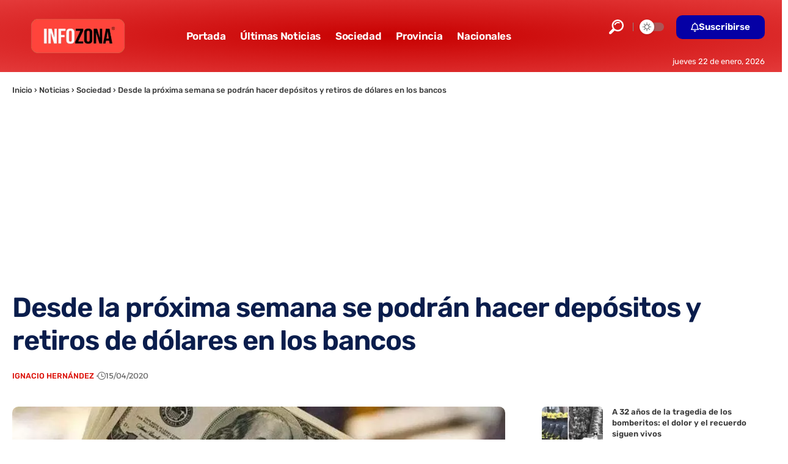

--- FILE ---
content_type: text/html; charset=UTF-8
request_url: https://www.infozona.com.ar/desde-la-proxima-semana-se-podran-hacer-depositos-y-retiros-de-dolares-en-los-bancos/
body_size: 23744
content:
<!DOCTYPE html>
<html lang="es-AR">
<head>
<meta name="MobileOptimized" content="width" />
<meta name="HandheldFriendly" content="true" />
<meta name="generator" content="Drupal 11 (https://www.drupal.org)" />

    <meta charset="UTF-8" />
    <meta http-equiv="X-UA-Compatible" content="IE=edge" />
	<meta name="viewport" content="width=device-width, initial-scale=1.0" />
    <link rel="profile" href="https://gmpg.org/xfn/11" />
	<meta name='robots' content='index, follow, max-image-preview:large, max-snippet:-1, max-video-preview:-1' />
<link rel="preload" as="image" href="https://www.infozona.com.ar/storage/2020/04/dxlares.jpg" fetchpriority="high" imagesrcset="https://www.infozona.com.ar/storage/2020/04/dxlares.jpg 970w, https://www.infozona.com.ar/storage/2020/04/dxlares-300x169.jpg 300w, https://www.infozona.com.ar/storage/2020/04/dxlares-768x432.jpg 768w, https://www.infozona.com.ar/storage/2020/04/dxlares-750x422.jpg 750w" imagesizes="(max-width: 970px) 100vw, 970px" />


<script data-cfasync="false" data-pagespeed-no-defer>
	var gtm4wp_datalayer_name = "dataLayer";
	var dataLayer = dataLayer || [];
</script>

	
	<title>Desde la próxima semana se podrán hacer depósitos y retiros de dólares en los bancos</title>
	<link rel="canonical" href="https://www.infozona.com.ar/desde-la-proxima-semana-se-podran-hacer-depositos-y-retiros-de-dolares-en-los-bancos/" />
	<meta property="og:locale" content="es_ES" />
	<meta property="og:type" content="article" />
	<meta property="og:title" content="Desde la próxima semana se podrán hacer depósitos y retiros de dólares en los bancos" />
	<meta property="og:description" content="Miguel Pesce, presidente del Banco Central (BCRA), vaticinó este pasado martes que desde de la próxima semana se podrá depositar o retirar dólares en efectivo en las cajas de los bancos, bajo la modalidad de atención establecida de gestionar turnos de forma previa. Pesce expresó que en la habilitación de turnos para atención en los bancos,&nbsp;&#8220;no hubo problemas [&hellip;]" />
	<meta property="og:url" content="https://www.infozona.com.ar/desde-la-proxima-semana-se-podran-hacer-depositos-y-retiros-de-dolares-en-los-bancos/" />
	<meta property="og:site_name" content="INFOZONA" />
	<meta property="article:publisher" content="https://www.facebook.com/infozona.com.ar" />
	<meta property="article:published_time" content="2020-04-15T03:49:34+00:00" />
	<meta property="article:modified_time" content="2020-04-17T22:04:38+00:00" />
	<meta property="og:image" content="https://www.infozona.com.ar/storage/2020/04/dxlares.jpg" />
	<meta property="og:image:width" content="970" />
	<meta property="og:image:height" content="546" />
	<meta property="og:image:type" content="image/jpeg" />
	<meta name="author" content="Ignacio Hernández" />
	<script type="application/ld+json" class="yoast-schema-graph">{"@context":"https://schema.org","@graph":[{"@type":"NewsArticle","@id":"https://www.infozona.com.ar/desde-la-proxima-semana-se-podran-hacer-depositos-y-retiros-de-dolares-en-los-bancos/#article","isPartOf":{"@id":"https://www.infozona.com.ar/desde-la-proxima-semana-se-podran-hacer-depositos-y-retiros-de-dolares-en-los-bancos/"},"author":{"name":"Ignacio Hernández","@id":"https://www.infozona.com.ar/#/schema/person/5e2f0b79b74e2cfcc6d2ac11464fa094"},"headline":"Desde la próxima semana se podrán hacer depósitos y retiros de dólares en los bancos","datePublished":"2020-04-15T03:49:34+00:00","dateModified":"2020-04-17T22:04:38+00:00","mainEntityOfPage":{"@id":"https://www.infozona.com.ar/desde-la-proxima-semana-se-podran-hacer-depositos-y-retiros-de-dolares-en-los-bancos/"},"wordCount":640,"publisher":{"@id":"https://www.infozona.com.ar/#organization"},"image":{"@id":"https://www.infozona.com.ar/desde-la-proxima-semana-se-podran-hacer-depositos-y-retiros-de-dolares-en-los-bancos/#primaryimage"},"thumbnailUrl":"https://www.infozona.com.ar/storage/2020/04/dxlares.jpg","keywords":["Retirar Dólares"],"articleSection":["Nacionales","Sociedad"],"inLanguage":"es-AR"},{"@type":["WebPage","ItemPage"],"@id":"https://www.infozona.com.ar/desde-la-proxima-semana-se-podran-hacer-depositos-y-retiros-de-dolares-en-los-bancos/","url":"https://www.infozona.com.ar/desde-la-proxima-semana-se-podran-hacer-depositos-y-retiros-de-dolares-en-los-bancos/","name":"Desde la próxima semana se podrán hacer depósitos y retiros de dólares en los bancos","isPartOf":{"@id":"https://www.infozona.com.ar/#website"},"primaryImageOfPage":{"@id":"https://www.infozona.com.ar/desde-la-proxima-semana-se-podran-hacer-depositos-y-retiros-de-dolares-en-los-bancos/#primaryimage"},"image":{"@id":"https://www.infozona.com.ar/desde-la-proxima-semana-se-podran-hacer-depositos-y-retiros-de-dolares-en-los-bancos/#primaryimage"},"thumbnailUrl":"https://www.infozona.com.ar/storage/2020/04/dxlares.jpg","datePublished":"2020-04-15T03:49:34+00:00","dateModified":"2020-04-17T22:04:38+00:00","breadcrumb":{"@id":"https://www.infozona.com.ar/desde-la-proxima-semana-se-podran-hacer-depositos-y-retiros-de-dolares-en-los-bancos/#breadcrumb"},"inLanguage":"es-AR","potentialAction":[{"@type":"ReadAction","target":["https://www.infozona.com.ar/desde-la-proxima-semana-se-podran-hacer-depositos-y-retiros-de-dolares-en-los-bancos/"]}]},{"@type":"ImageObject","inLanguage":"es-AR","@id":"https://www.infozona.com.ar/desde-la-proxima-semana-se-podran-hacer-depositos-y-retiros-de-dolares-en-los-bancos/#primaryimage","url":"https://www.infozona.com.ar/storage/2020/04/dxlares.jpg","contentUrl":"https://www.infozona.com.ar/storage/2020/04/dxlares.jpg","width":970,"height":546},{"@type":"BreadcrumbList","@id":"https://www.infozona.com.ar/desde-la-proxima-semana-se-podran-hacer-depositos-y-retiros-de-dolares-en-los-bancos/#breadcrumb","itemListElement":[{"@type":"ListItem","position":1,"name":"Inicio","item":{"@type":"WebPage","@id":"https://www.infozona.com.ar/","name":"INFOZONA"}},{"@type":"ListItem","position":2,"name":"Noticias","item":{"@type":"WebPage","@id":"https://www.infozona.com.ar/","name":"INFOZONA"}},{"@type":"ListItem","position":3,"name":"Sociedad","item":{"@type":"WebPage","@id":"https://www.infozona.com.ar/","name":"INFOZONA"}},{"@type":"ListItem","position":4,"name":"Desde la próxima semana se podrán hacer depósitos y retiros de dólares en los bancos","item":{"@type":"WebPage","@id":"https://www.infozona.com.ar/","name":"INFOZONA"}}]},{"@type":"WebSite","@id":"https://www.infozona.com.ar/#website","url":"https://www.infozona.com.ar/","name":"INFOZONA","description":"El Portal de Noticias de la Provincia de Buenos Aires","publisher":{"@id":"https://www.infozona.com.ar/#organization"},"alternateName":"Infozona","potentialAction":[{"@type":"SearchAction","target":{"@type":"EntryPoint","urlTemplate":"https://www.infozona.com.ar/?s={search_term_string}"},"query-input":{"@type":"PropertyValueSpecification","valueRequired":true,"valueName":"search_term_string"}}],"inLanguage":"es-AR"},{"@type":"Organization","@id":"https://www.infozona.com.ar/#organization","name":"INFOZONA","alternateName":"Infozona","url":"https://www.infozona.com.ar/","logo":{"@type":"ImageObject","inLanguage":"es-AR","@id":"https://www.infozona.com.ar/#/schema/logo/image/","url":"https://www.infozona.com.ar/storage/2019/03/Logo-INFOZONA.png","contentUrl":"https://www.infozona.com.ar/storage/2019/03/Logo-INFOZONA.png","width":868,"height":319,"caption":"INFOZONA"},"image":{"@id":"https://www.infozona.com.ar/#/schema/logo/image/"},"sameAs":["https://www.facebook.com/infozona.com.ar","https://x.com/infozonaoficial","https://www.instagram.com/infozona.com.ar","https://www.youtube.com/channel/UCSDg4caMIT4Fti9gx3nacIg","https://www.tiktok.com/@infozona.com.ar"]},{"@type":"Person","@id":"https://www.infozona.com.ar/#/schema/person/5e2f0b79b74e2cfcc6d2ac11464fa094","name":"Ignacio Hernández","image":{"@type":"ImageObject","inLanguage":"es-AR","@id":"https://www.infozona.com.ar/#/schema/person/image/","url":"https://secure.gravatar.com/avatar/7620cac0867c6983c1db430187d9c4b9a0cd1caa4d1bbccfd874dfaf0fa56bd2?s=96&d=mm&r=g","contentUrl":"https://secure.gravatar.com/avatar/7620cac0867c6983c1db430187d9c4b9a0cd1caa4d1bbccfd874dfaf0fa56bd2?s=96&d=mm&r=g","caption":"Ignacio Hernández"},"description":"Técnico Universitario en Periodismo Digital graduado de la UNMDP, especializado en ciencias sociales y con una sólida experiencia en el ámbito digital.","sameAs":["https://www.infozona.com.ar/writer/onlic/"],"url":"https://www.infozona.com.ar/writer/onlic/"}]}</script>
	


<link rel="alternate" type="application/rss+xml" title="INFOZONA &raquo; Feed" href="https://www.infozona.com.ar/feed/" />
<link rel="alternate" title="oEmbed (JSON)" type="application/json+oembed" href="https://www.infozona.com.ar/wp-json/oembed/1.0/embed?url=https%3A%2F%2Fwww.infozona.com.ar%2Fdesde-la-proxima-semana-se-podran-hacer-depositos-y-retiros-de-dolares-en-los-bancos%2F" />
<link rel="alternate" title="oEmbed (XML)" type="text/xml+oembed" href="https://www.infozona.com.ar/wp-json/oembed/1.0/embed?url=https%3A%2F%2Fwww.infozona.com.ar%2Fdesde-la-proxima-semana-se-podran-hacer-depositos-y-retiros-de-dolares-en-los-bancos%2F&#038;format=xml" />
<script type="application/ld+json">{
    "@context": "https://schema.org",
    "@type": "Organization",
    "legalName": "INFOZONA",
    "url": "https://www.infozona.com.ar/",
    "address": {
        "@type": "PostalAddress",
        "streetAddress": "Calle 41 N\u00ba990",
        "addressLocality": "La Plata",
        "postalCode": "1900"
    },
    "email": "contacto@infozona.com.ar",
    "contactPoint": {
        "@type": "ContactPoint",
        "telephone": "02241-465686",
        "contactType": "customer service"
    },
    "logo": "https://www.infozona.com.ar/storage/2022/11/infozona-logotipo.png",
    "sameAs": [
        "https://www.facebook.com/infozona.com.ar",
        "https://twitter.com/InfozonaOficial",
        "@infozonaoficial",
        "https://news.google.com/publications/CAAqBwgKMND-kwswqaOpAw?ceid=AR:es-419",
        "https://www.instagram.com/infozona.com.ar"
    ]
}</script>
<style id='wp-img-auto-sizes-contain-inline-css'>
img:is([sizes=auto i],[sizes^="auto," i]){contain-intrinsic-size:3000px 1500px}
/*# sourceURL=wp-img-auto-sizes-contain-inline-css */
</style>
<link rel='stylesheet' id='wp-block-library-css' href='https://www.infozona.com.ar/lib/css/dist/block-library/style.min.css?rnd=56817' media='all' />
<style id='classic-theme-styles-inline-css'>
/*! This file is auto-generated */
.wp-block-button__link{color:#fff;background-color:#32373c;border-radius:9999px;box-shadow:none;text-decoration:none;padding:calc(.667em + 2px) calc(1.333em + 2px);font-size:1.125em}.wp-block-file__button{background:#32373c;color:#fff;text-decoration:none}
/*# sourceURL=/wp-includes/css/classic-themes.min.css */
</style>
<link rel='stylesheet' id='foxiz-elements-css' href='https://www.infozona.com.ar/core/modules/1db9626e7a/lib/foxiz-elements/public/style.css?rnd=56817' media='all' />
<style id='global-styles-inline-css'>
:root{--wp--preset--aspect-ratio--square: 1;--wp--preset--aspect-ratio--4-3: 4/3;--wp--preset--aspect-ratio--3-4: 3/4;--wp--preset--aspect-ratio--3-2: 3/2;--wp--preset--aspect-ratio--2-3: 2/3;--wp--preset--aspect-ratio--16-9: 16/9;--wp--preset--aspect-ratio--9-16: 9/16;--wp--preset--color--black: #000000;--wp--preset--color--cyan-bluish-gray: #abb8c3;--wp--preset--color--white: #ffffff;--wp--preset--color--pale-pink: #f78da7;--wp--preset--color--vivid-red: #cf2e2e;--wp--preset--color--luminous-vivid-orange: #ff6900;--wp--preset--color--luminous-vivid-amber: #fcb900;--wp--preset--color--light-green-cyan: #7bdcb5;--wp--preset--color--vivid-green-cyan: #00d084;--wp--preset--color--pale-cyan-blue: #8ed1fc;--wp--preset--color--vivid-cyan-blue: #0693e3;--wp--preset--color--vivid-purple: #9b51e0;--wp--preset--gradient--vivid-cyan-blue-to-vivid-purple: linear-gradient(135deg,rgb(6,147,227) 0%,rgb(155,81,224) 100%);--wp--preset--gradient--light-green-cyan-to-vivid-green-cyan: linear-gradient(135deg,rgb(122,220,180) 0%,rgb(0,208,130) 100%);--wp--preset--gradient--luminous-vivid-amber-to-luminous-vivid-orange: linear-gradient(135deg,rgb(252,185,0) 0%,rgb(255,105,0) 100%);--wp--preset--gradient--luminous-vivid-orange-to-vivid-red: linear-gradient(135deg,rgb(255,105,0) 0%,rgb(207,46,46) 100%);--wp--preset--gradient--very-light-gray-to-cyan-bluish-gray: linear-gradient(135deg,rgb(238,238,238) 0%,rgb(169,184,195) 100%);--wp--preset--gradient--cool-to-warm-spectrum: linear-gradient(135deg,rgb(74,234,220) 0%,rgb(151,120,209) 20%,rgb(207,42,186) 40%,rgb(238,44,130) 60%,rgb(251,105,98) 80%,rgb(254,248,76) 100%);--wp--preset--gradient--blush-light-purple: linear-gradient(135deg,rgb(255,206,236) 0%,rgb(152,150,240) 100%);--wp--preset--gradient--blush-bordeaux: linear-gradient(135deg,rgb(254,205,165) 0%,rgb(254,45,45) 50%,rgb(107,0,62) 100%);--wp--preset--gradient--luminous-dusk: linear-gradient(135deg,rgb(255,203,112) 0%,rgb(199,81,192) 50%,rgb(65,88,208) 100%);--wp--preset--gradient--pale-ocean: linear-gradient(135deg,rgb(255,245,203) 0%,rgb(182,227,212) 50%,rgb(51,167,181) 100%);--wp--preset--gradient--electric-grass: linear-gradient(135deg,rgb(202,248,128) 0%,rgb(113,206,126) 100%);--wp--preset--gradient--midnight: linear-gradient(135deg,rgb(2,3,129) 0%,rgb(40,116,252) 100%);--wp--preset--font-size--small: 13px;--wp--preset--font-size--medium: 20px;--wp--preset--font-size--large: 36px;--wp--preset--font-size--x-large: 42px;--wp--preset--spacing--20: 0.44rem;--wp--preset--spacing--30: 0.67rem;--wp--preset--spacing--40: 1rem;--wp--preset--spacing--50: 1.5rem;--wp--preset--spacing--60: 2.25rem;--wp--preset--spacing--70: 3.38rem;--wp--preset--spacing--80: 5.06rem;--wp--preset--shadow--natural: 6px 6px 9px rgba(0, 0, 0, 0.2);--wp--preset--shadow--deep: 12px 12px 50px rgba(0, 0, 0, 0.4);--wp--preset--shadow--sharp: 6px 6px 0px rgba(0, 0, 0, 0.2);--wp--preset--shadow--outlined: 6px 6px 0px -3px rgb(255, 255, 255), 6px 6px rgb(0, 0, 0);--wp--preset--shadow--crisp: 6px 6px 0px rgb(0, 0, 0);}:where(.is-layout-flex){gap: 0.5em;}:where(.is-layout-grid){gap: 0.5em;}body .is-layout-flex{display: flex;}.is-layout-flex{flex-wrap: wrap;align-items: center;}.is-layout-flex > :is(*, div){margin: 0;}body .is-layout-grid{display: grid;}.is-layout-grid > :is(*, div){margin: 0;}:where(.wp-block-columns.is-layout-flex){gap: 2em;}:where(.wp-block-columns.is-layout-grid){gap: 2em;}:where(.wp-block-post-template.is-layout-flex){gap: 1.25em;}:where(.wp-block-post-template.is-layout-grid){gap: 1.25em;}.has-black-color{color: var(--wp--preset--color--black) !important;}.has-cyan-bluish-gray-color{color: var(--wp--preset--color--cyan-bluish-gray) !important;}.has-white-color{color: var(--wp--preset--color--white) !important;}.has-pale-pink-color{color: var(--wp--preset--color--pale-pink) !important;}.has-vivid-red-color{color: var(--wp--preset--color--vivid-red) !important;}.has-luminous-vivid-orange-color{color: var(--wp--preset--color--luminous-vivid-orange) !important;}.has-luminous-vivid-amber-color{color: var(--wp--preset--color--luminous-vivid-amber) !important;}.has-light-green-cyan-color{color: var(--wp--preset--color--light-green-cyan) !important;}.has-vivid-green-cyan-color{color: var(--wp--preset--color--vivid-green-cyan) !important;}.has-pale-cyan-blue-color{color: var(--wp--preset--color--pale-cyan-blue) !important;}.has-vivid-cyan-blue-color{color: var(--wp--preset--color--vivid-cyan-blue) !important;}.has-vivid-purple-color{color: var(--wp--preset--color--vivid-purple) !important;}.has-black-background-color{background-color: var(--wp--preset--color--black) !important;}.has-cyan-bluish-gray-background-color{background-color: var(--wp--preset--color--cyan-bluish-gray) !important;}.has-white-background-color{background-color: var(--wp--preset--color--white) !important;}.has-pale-pink-background-color{background-color: var(--wp--preset--color--pale-pink) !important;}.has-vivid-red-background-color{background-color: var(--wp--preset--color--vivid-red) !important;}.has-luminous-vivid-orange-background-color{background-color: var(--wp--preset--color--luminous-vivid-orange) !important;}.has-luminous-vivid-amber-background-color{background-color: var(--wp--preset--color--luminous-vivid-amber) !important;}.has-light-green-cyan-background-color{background-color: var(--wp--preset--color--light-green-cyan) !important;}.has-vivid-green-cyan-background-color{background-color: var(--wp--preset--color--vivid-green-cyan) !important;}.has-pale-cyan-blue-background-color{background-color: var(--wp--preset--color--pale-cyan-blue) !important;}.has-vivid-cyan-blue-background-color{background-color: var(--wp--preset--color--vivid-cyan-blue) !important;}.has-vivid-purple-background-color{background-color: var(--wp--preset--color--vivid-purple) !important;}.has-black-border-color{border-color: var(--wp--preset--color--black) !important;}.has-cyan-bluish-gray-border-color{border-color: var(--wp--preset--color--cyan-bluish-gray) !important;}.has-white-border-color{border-color: var(--wp--preset--color--white) !important;}.has-pale-pink-border-color{border-color: var(--wp--preset--color--pale-pink) !important;}.has-vivid-red-border-color{border-color: var(--wp--preset--color--vivid-red) !important;}.has-luminous-vivid-orange-border-color{border-color: var(--wp--preset--color--luminous-vivid-orange) !important;}.has-luminous-vivid-amber-border-color{border-color: var(--wp--preset--color--luminous-vivid-amber) !important;}.has-light-green-cyan-border-color{border-color: var(--wp--preset--color--light-green-cyan) !important;}.has-vivid-green-cyan-border-color{border-color: var(--wp--preset--color--vivid-green-cyan) !important;}.has-pale-cyan-blue-border-color{border-color: var(--wp--preset--color--pale-cyan-blue) !important;}.has-vivid-cyan-blue-border-color{border-color: var(--wp--preset--color--vivid-cyan-blue) !important;}.has-vivid-purple-border-color{border-color: var(--wp--preset--color--vivid-purple) !important;}.has-vivid-cyan-blue-to-vivid-purple-gradient-background{background: var(--wp--preset--gradient--vivid-cyan-blue-to-vivid-purple) !important;}.has-light-green-cyan-to-vivid-green-cyan-gradient-background{background: var(--wp--preset--gradient--light-green-cyan-to-vivid-green-cyan) !important;}.has-luminous-vivid-amber-to-luminous-vivid-orange-gradient-background{background: var(--wp--preset--gradient--luminous-vivid-amber-to-luminous-vivid-orange) !important;}.has-luminous-vivid-orange-to-vivid-red-gradient-background{background: var(--wp--preset--gradient--luminous-vivid-orange-to-vivid-red) !important;}.has-very-light-gray-to-cyan-bluish-gray-gradient-background{background: var(--wp--preset--gradient--very-light-gray-to-cyan-bluish-gray) !important;}.has-cool-to-warm-spectrum-gradient-background{background: var(--wp--preset--gradient--cool-to-warm-spectrum) !important;}.has-blush-light-purple-gradient-background{background: var(--wp--preset--gradient--blush-light-purple) !important;}.has-blush-bordeaux-gradient-background{background: var(--wp--preset--gradient--blush-bordeaux) !important;}.has-luminous-dusk-gradient-background{background: var(--wp--preset--gradient--luminous-dusk) !important;}.has-pale-ocean-gradient-background{background: var(--wp--preset--gradient--pale-ocean) !important;}.has-electric-grass-gradient-background{background: var(--wp--preset--gradient--electric-grass) !important;}.has-midnight-gradient-background{background: var(--wp--preset--gradient--midnight) !important;}.has-small-font-size{font-size: var(--wp--preset--font-size--small) !important;}.has-medium-font-size{font-size: var(--wp--preset--font-size--medium) !important;}.has-large-font-size{font-size: var(--wp--preset--font-size--large) !important;}.has-x-large-font-size{font-size: var(--wp--preset--font-size--x-large) !important;}
:where(.wp-block-post-template.is-layout-flex){gap: 1.25em;}:where(.wp-block-post-template.is-layout-grid){gap: 1.25em;}
:where(.wp-block-term-template.is-layout-flex){gap: 1.25em;}:where(.wp-block-term-template.is-layout-grid){gap: 1.25em;}
:where(.wp-block-columns.is-layout-flex){gap: 2em;}:where(.wp-block-columns.is-layout-grid){gap: 2em;}
:root :where(.wp-block-pullquote){font-size: 1.5em;line-height: 1.6;}
/*# sourceURL=global-styles-inline-css */
</style>
<link rel='stylesheet' id='cirp-styles-css' href='https://www.infozona.com.ar/core/modules/9b47a1c1a2/assets/css/style.css?rnd=56817' media='all' />
<link rel='stylesheet' id='wp_automatic_gallery_style-css' href='https://www.infozona.com.ar/core/modules/wp-automatic/css/wp-automatic.css?rnd=56817' media='all' />
<link rel='stylesheet' id='elementor-icons-css' href='https://www.infozona.com.ar/core/modules/f65f29574d/assets/lib/eicons/css/elementor-icons.min.css?rnd=56817' media='all' />
<link rel='stylesheet' id='elementor-frontend-css' href='https://www.infozona.com.ar/core/modules/f65f29574d/assets/css/frontend.min.css?rnd=56817' media='all' />
<link rel='stylesheet' id='elementor-post-304977-css' href='https://www.infozona.com.ar/storage/elementor/css/post-304977.css?rnd=56817' media='all' />
<link rel='stylesheet' id='elementor-post-305033-css' href='https://www.infozona.com.ar/storage/elementor/css/post-305033.css?rnd=56817' media='all' />
<link rel='stylesheet' id='elementor-post-304981-css' href='https://www.infozona.com.ar/storage/elementor/css/post-304981.css?rnd=56817' media='all' />
<link rel='stylesheet' id='elementor-post-3053-css' href='https://www.infozona.com.ar/storage/elementor/css/post-3053.css?rnd=56817' media='all' />
<link rel="stylesheet" href="https://www.infozona.com.ar/core/cache/fonts/1/google-fonts/css/e/d/5/02744a0094abb1d9519597f73cc86.css" data-wpr-hosted-gf-parameters="family=Rubik%3A300%2C400%2C500%2C600%2C700%2C800%2C900%2C300italic%2C400italic%2C500italic%2C600italic%2C700italic%2C800italic%2C900italic%7COutfit%3A700%7CAlexandria%3A700%2C400%2C500%2C900%2C600%7CSource+Sans+Pro%3A400%2C700%7COxygen%3A400%2C700%7CEncode+Sans+Condensed%3A400%2C500%2C600%2C700%2C800&rnd=56817"/>
<link rel='stylesheet' id='foxiz-main-css' href='https://www.infozona.com.ar/core/views/12cf41c1ae/assets/css/main.css?rnd=56817' media='all' />
<style id='foxiz-main-inline-css'>
:root {--body-family:Rubik, Arial, Helvetica, sans-serif;--body-fweight:400;--body-fcolor:#3a3a3a;--body-fsize:18px;--body-fheight:1.667;--h1-family:Outfit;--h1-fweight:700;--h1-fsize:48px;--h2-family:Outfit;--h2-fweight:700;--h2-fcolor:#0a1d4c;--h2-fsize:32px;--h3-family:Outfit;--h3-fweight:700;--h3-fsize:26px;--h4-family:Outfit;--h4-fweight:700;--h4-fsize:22px;--h5-family:Outfit;--h5-fweight:700;--h5-fsize:18px;--h6-family:Outfit;--h6-fweight:700;--h6-fsize:16px;--cat-family:Alexandria;--cat-fweight:700;--cat-transform:uppercase;--cat-fsize:12px;--meta-family:Alexandria;--meta-fweight:400;--meta-transform:uppercase;--meta-fsize:11px;--meta-b-family:Alexandria;--meta-b-fweight:500;--meta-b-transform:uppercase;--meta-b-fcolor:#333333;--input-family:Source Sans Pro;--input-fweight:400;--btn-family:Alexandria;--btn-fweight:700;--menu-family:Alexandria;--menu-fweight:700;--submenu-family:Alexandria;--submenu-fweight:600;--dwidgets-family:Alexandria;--dwidgets-fweight:700;--dwidgets-fsize:12px;--headline-family:Rubik, Arial, Helvetica, sans-serif;--headline-fweight:700;--headline-fcolor:#0a1d4c;--headline-fspace:-1px;--tagline-family:Rubik;--tagline-fweight:400;--tagline-fcolor:#777777;--tagline-fsize:17px;--heading-family:Alexandria;--heading-fweight:700;--subheading-family:Source Sans Pro;--subheading-fweight:700;--subheading-fsize:18px;--quote-family:Alexandria;--quote-fweight:900;--excerpt-family:Rubik;--excerpt-fsize:15px;--bcrumb-family:Alexandria;--bcrumb-fweight:500;--headline-s-fsize : 48px;--tagline-s-fsize : 17px;}@media (max-width: 1024px) {body {--body-fsize : 17px;--h1-fsize : 38px;--h2-fsize : 27px;--h3-fsize : 24px;--h4-fsize : 20px;--h5-fsize : 16px;--h6-fsize : 14px;--excerpt-fsize : 14px;--headline-fsize : 38px;--headline-s-fsize : 38px;--tagline-fsize : 15px;--tagline-s-fsize : 15px;}}@media (max-width: 767px) {body {--body-fsize : 18px;--h1-fsize : 32px;--h2-fsize : 25px;--h3-fsize : 22px;--h4-fsize : 18px;--h5-fsize : 16px;--h6-fsize : 14px;--excerpt-fsize : 13px;--dwidgets-fsize : 12px;--headline-fsize : 27px;--headline-s-fsize : 27px;--tagline-fsize : 17px;--tagline-s-fsize : 17px;}}:root {--g-color :#db0a00;--g-color-90 :#db0a00e6;--dark-accent :#ce0000;--dark-accent-90 :#ce0000e6;--dark-accent-0 :#ce000000;--hyperlink-color :#254cea;--excerpt-color :#777777;--indicator-bg-from :#001c99;--indicator-bg-to :#42adff;--indicator-height :6px;}[data-theme="dark"], .light-scheme {--solid-white :#0f131c;--dark-accent :#cc1212;--dark-accent-90 :#cc1212e6;--dark-accent-0 :#cc121200;--meta-b-fcolor :#ffffff;}.is-hd-1, .is-hd-2, .is-hd-3 {--nav-bg: #dd3333;--nav-bg-from: #dd3333;--nav-bg-to: #dd3333;--nav-bg-glass: #dd3333bb;--nav-bg-glass-from: #dd3333bb;--nav-bg-glass-to: #dd3333bb;}[data-theme="dark"].is-hd-4 {--nav-bg: #191c20;--nav-bg-from: #191c20;--nav-bg-to: #191c20;--nav-bg-glass: #191c2011;--nav-bg-glass-from: #191c2011;--nav-bg-glass-to: #191c2011;}.is-hd-5, body.is-hd-5:not(.sticky-on) {--nav-bg: #dd3333;--nav-bg-from: #dd3333;--nav-bg-to: #dd3333;--nav-bg-glass: #dd3333bb;--nav-bg-glass-from: #dd3333bb;--nav-bg-glass-to: #dd3333bb;}[data-theme="dark"].is-hd-5, [data-theme="dark"].is-hd-5:not(.sticky-on) {--nav-bg: #191c20;--nav-bg-from: #191c20;--nav-bg-to: #191c20;--nav-bg-glass: #191c2011;--nav-bg-glass-from: #191c2011;--nav-bg-glass-to: #191c2011;}:root {--mbnav-bg: #e52f22;--mbnav-bg-from: #e52f22;--mbnav-bg-to: #9b0000;--mbnav-bg-glass: #e52f22bb;--mbnav-bg-glass-from: #e52f22bb;--mbnav-bg-glass-to: #9b0000bb;--submbnav-bg: #001839;--submbnav-bg-from: #001839;--submbnav-bg-to: #001839;--mbnav-color :#ffffff;--submbnav-color :#ffffff;--submbnav-color-10 :#ffffff1a;}[data-theme="dark"] {--mbnav-color :#ffffff;--submbnav-color :#ffffff;}:root {--round-3 :7px;--round-5 :10px;--round-7 :15px;--hyperlink-color :#254cea;--hyperlink-line-color :var(--g-color);--slideup-bg :rgba(0,0,0,0.07);--s-content-width : 760px;--max-width-wo-sb : 840px;--s10-feat-ratio :45%;--s11-feat-ratio :45%;--login-popup-w : 350px;}.p-readmore { font-family:Alexandria;font-weight:700;}.mobile-menu > li > a  { font-family:Alexandria;font-weight:600;font-size:14px;}.mobile-menu .sub-menu a, .logged-mobile-menu a { font-family:Alexandria;font-weight:700;font-size:17px;}.mobile-qview a { font-family:Alexandria;font-weight:700;}.search-header:before { background-color : #001839;background-repeat : no-repeat;background-size : cover;background-attachment : scroll;background-position : center center;}[data-theme="dark"] .search-header:before { background-repeat : no-repeat;background-size : cover;background-attachment : scroll;background-position : center center;}.footer-has-bg { background-color : #0000000a;}[data-theme="dark"] .footer-has-bg { background-color : #16181c;}.search-icon-svg { -webkit-mask-image: url(https://foxiz.themeruby.com/enterprise/wp-content/uploads/sites/2/2022/12/search.svg);mask-image: url(https://foxiz.themeruby.com/enterprise/wp-content/uploads/sites/2/2022/12/search.svg); }.mobile-menu .sub-menu > * {flex: 0 0 100%}
/*# sourceURL=foxiz-main-inline-css */
</style>
<link rel='stylesheet' id='foxiz-print-css' href='https://www.infozona.com.ar/core/views/12cf41c1ae/assets/css/print.css?rnd=56817' media='all' />
<link rel='stylesheet' id='foxiz-style-css' href='https://www.infozona.com.ar/core/views/12cf41c1ae/design.css?rnd=56817' media='all' />
<link rel='stylesheet' id='elementor-gf-local-roboto-css' href='https://www.infozona.com.ar/storage/elementor/google-fonts/css/roboto.css?rnd=56817' media='all' />
<link rel='stylesheet' id='elementor-gf-local-robotoslab-css' href='https://www.infozona.com.ar/storage/elementor/google-fonts/css/robotoslab.css?rnd=56817' media='all' />
<link rel='stylesheet' id='elementor-icons-shared-0-css' href='https://www.infozona.com.ar/core/modules/f65f29574d/assets/lib/font-awesome/css/fontawesome.min.css?rnd=56817' media='all' />
<link rel='stylesheet' id='elementor-icons-fa-regular-css' href='https://www.infozona.com.ar/core/modules/f65f29574d/assets/lib/font-awesome/css/regular.min.css?rnd=56817' media='all' />
<script src="https://www.infozona.com.ar/lib/js/jquery/jquery.min.js?rnd=56817" id="jquery-core-js"></script>
<script id="seo-automated-link-building-js-extra">
var seoAutomatedLinkBuilding = {"ajaxUrl":"https://www.infozona.com.ar/wp-admin/admin-ajax.php"};
//# sourceURL=seo-automated-link-building-js-extra
</script>
<script src="https://www.infozona.com.ar/core/modules/c3e6a4f521/js/seo-automated-link-building.js?rnd=56817" id="seo-automated-link-building-js"></script>
<script src="https://www.infozona.com.ar/core/modules/wp-automatic/js/main-front.js?rnd=56817" id="wp_automatic_gallery-js"></script>
<script src="https://www.infozona.com.ar/core/views/12cf41c1ae/assets/js/highlight-share.js?rnd=56817" id="highlight-share-js"></script>
<script>document.createElement( "picture" );if(!window.HTMLPictureElement && document.addEventListener) {window.addEventListener("DOMContentLoaded", function() {var s = document.createElement("script");s.src = "https://www.infozona.com.ar/core/modules/16f9de4b26/js/picturefill.min.js";document.body.appendChild(s);});}</script><meta property="fb:app_id" content="632844320103819" />



<script data-cfasync="false" data-pagespeed-no-defer>
	var dataLayer_content = {"pagePostType":"post","pagePostType2":"single-post","pageCategory":["nacionales","sociedad"],"pageAttributes":["retirar-dolares"],"pagePostAuthor":"Ignacio Hernández"};
	dataLayer.push( dataLayer_content );
</script>
<script data-cfasync="false" data-pagespeed-no-defer>
(function(w,d,s,l,i){w[l]=w[l]||[];w[l].push({'gtm.start':
new Date().getTime(),event:'gtm.js'});var f=d.getElementsByTagName(s)[0],
j=d.createElement(s),dl=l!='dataLayer'?'&l='+l:'';j.async=true;j.src=
'//www.googletagmanager.com/gtm.js?id='+i+dl;f.parentNode.insertBefore(j,f);
})(window,document,'script','dataLayer','GTM-59WFSFGZ');
</script>

<script type="application/ld+json">{
    "@context": "https://schema.org",
    "@type": "WebSite",
    "@id": "https://www.infozona.com.ar/#website",
    "url": "https://www.infozona.com.ar/",
    "name": "INFOZONA",
    "potentialAction": {
        "@type": "SearchAction",
        "target": "https://www.infozona.com.ar/?s={search_term_string}",
        "query-input": "required name=search_term_string"
    }
}</script>
<script type="application/ld+json">{
    "@context": "https://schema.org",
    "@type": "Article",
    "headline": "Desde la pr\u00f3xima semana se podr\u00e1n hacer dep\u00f3sitos y retiros de d\u00f3lares en los bancos",
    "description": "Miguel Pesce, presidente del\u00a0Banco Central\u00a0(BCRA), vaticin\u00f3 este pasado martes\u00a0que desde de la pr\u00f3xima semana se podr\u00e1 depositar o retirar d\u00f3lares en efectivo en las cajas de los bancos, bajo la modalidad de atenci\u00f3n establecida de gestionar turnos de forma previa. Pesce expres\u00f3 que en la habilitaci\u00f3n de turnos para atenci\u00f3n en los",
    "mainEntityOfPage": {
        "@type": "WebPage",
        "@id": "https://www.infozona.com.ar/desde-la-proxima-semana-se-podran-hacer-depositos-y-retiros-de-dolares-en-los-bancos/"
    },
    "author": {
        "@type": "Person",
        "name": "Ignacio Hern\u00e1ndez",
        "url": "https://www.infozona.com.ar/writer/onlic/"
    },
    "publisher": {
        "@type": "Organization",
        "name": "INFOZONA",
        "url": "https://www.infozona.com.ar/",
        "logo": {
            "@type": "ImageObject",
            "url": "https://www.infozona.com.ar/storage/2022/11/infozona-logotipo.png"
        }
    },
    "dateModified": "2020-04-17T19:04:38-03:00",
    "datePublished": "2020-04-15T00:49:34-03:00",
    "image": {
        "@type": "ImageObject",
        "url": "https://www.infozona.com.ar/storage/2020/04/dxlares.jpg",
        "width": "970",
        "height": "546"
    },
    "commentCount": 0,
    "articleSection": [
        "Nacionales",
        "Sociedad"
    ]
}</script>
<link rel="icon" href="https://www.infozona.com.ar/storage/2022/11/cropped-infozona-32x32.png" sizes="32x32" />
<link rel="icon" href="https://www.infozona.com.ar/storage/2022/11/cropped-infozona-192x192.png" sizes="192x192" />
<link rel="apple-touch-icon" href="https://www.infozona.com.ar/storage/2022/11/cropped-infozona-180x180.png" />
<meta name="msapplication-TileImage" content="https://www.infozona.com.ar/storage/2022/11/cropped-infozona-270x270.png" />
<script async src="https://pagead2.googlesyndication.com/pagead/js/adsbygoogle.js?client=ca-pub-9362246332389987"
     crossorigin="anonymous"></script>		<style id="wp-custom-css">
			/* Ocultar el “Top Site” en escritorio (>= 769px) */
@media (min-width: 769px) {
  .top-site-ad {
    display: none !important;
  }
}

/* Oculta por completo el bloque de Auto-Ads tras el header */
header.single-header + div[id^="aswift_"] {
  display: none !important;
  margin: 0 !important;
  padding: 0 !important;
  height: 0 !important;
  width: 0 !important;
}

.postid-320744 .top-site-ad.no-spacing.is-image,
.postid-321919 .top-site-ad.no-spacing.is-image,
.postid-325153 .top-site-ad.no-spacing.is-image,
.postid-325153 .top-site-ad.no-spacing.is-image,
.postid-324533 .top-site-ad.no-spacing.is-image,
.postid-319948 .top-site-ad.no-spacing.is-image,
.postid-322052 .top-site-ad.no-spacing.is-image,
.postid-328429 .top-site-ad.no-spacing.is-image,
.postid-328717 .top-site-ad.no-spacing.is-image,
.postid-339787 .top-site-ad.no-spacing.is-image,
.postid-355754 .top-site-ad.no-spacing.is-image,
.postid-355888 .top-site-ad.no-spacing.is-image,
.postid-356079 .top-site-ad.no-spacing.is-image,
.postid-356056 .top-site-ad.no-spacing.is-image,
.postid-356635 .top-site-ad.no-spacing.is-image,
.postid-320862 .top-site-ad.no-spacing.is-image {
    display: none !important;
}





/* — Oculta sólo la categoría (meta-tax) en el widget “Post Listing” de Foxiz — */
.widget-p-listing .p-meta .meta-el.meta-tax,
.widget-p-listing .p-meta .meta-separate {
  display: none !important;
}


/* 0) Oculta el placeholder vacío de imagen */
.widget-p-listing .p-wrap .feat-holder:empty {
  display: none !important;
  height: auto !important;
  margin: 0 !important;
  padding: 0 !important;
}

/* 1) Espacio uniforme entre cada noticia */
.widget-p-listing .p-wrap {
  margin: 0 0 21px !important;  /* Ajusta 12px a la separación que quieras */
  padding: 0 !important;
}

/* 2) Título sin márgenes y compacto */
.widget-p-listing .p-wrap .p-content h5.entry-title {
  margin: 0 !important;
  padding: 0 !important;
  font-size: 13px !important;    /* Tamaño del texto */
  line-height: 1.4 !important;   /* Altura de línea */
}

/* 3) Enlace del título en línea */
.widget-p-listing .p-wrap .p-content h5.entry-title a.p-url {
  display: inline !important;
  margin: 0 !important;
  padding: 0 !important;
}


.search-icon-svg {
  -webkit-mask-image: url('/wp-content/uploads/search.svg') !important;
  mask-image: url('/wp-content/uploads/search.svg') !important;
}


/* —————————————————————————————————————————————————————————————
   Rubik / Peso 300 / Variaciones de charset (Hebrew, Cyrillic,…) 
   ————————————————————————————————————————————————————————————— */
@font-face {
  font-family: 'Rubik';
  font-style: normal;
  font-weight: 300;
  src: url('/wp-content/uploads/fonts/Rubik-Regular.ttf') format('woff2');
  unicode-range: U+0590-05FF, U+200C-2010, U+200F, U+202A-202E, U+2060-206F, U+FEFF, U+FFF0-FFFF;
  font-display: swap;
}

/* Rubik / Peso 300 / Latin-Extended */
@font-face {
  font-family: 'Rubik';
  font-style: normal;
  font-weight: 300;
  src: url('/wp-content/uploads/fonts/Rubik-Regular.ttf') format('woff2');
  unicode-range: U+0100-017F, U+0180-024F, U+1E00-1EFF, U+20A0-20CF, U+2C60-2C7F, U+A720-A7FF;
  font-display: swap;
}

/* Rubik / Peso 300 / Latin */
@font-face {
  font-family: 'Rubik';
  font-style: normal;
  font-weight: 300;
  src: url('/wp-content/uploads/fonts/Rubik-Regular.ttf') format('woff2');
  unicode-range: U+0000-00FF, U+0131, U+0152-0153, U+02BB-02BC, U+02C6, U+02DA, U+02DC, U+2000-206F, U+2074, U+20AC, U+2122, U+2191-2193, U+2212-2215, U+FEFF;
  font-display: swap;
}


/* —————————————————————————————————————————————————————————————
   Rubik / Peso 400 (Normal) / Variaciones de charset (Hebrew, Cyrillic,…)
   ————————————————————————————————————————————————————————————— */
@font-face {
  font-family: 'Rubik';
  font-style: normal;
  font-weight: 400;
  src: url('/wp-content/uploads/fonts/Rubik-Regular.ttf') format('woff2');
  unicode-range: U+0590-05FF, U+200C-2010, U+200F, U+202A-202E, U+2060-206F, U+FEFF, U+FFF0-FFFF;
  font-display: swap;
}

/* Rubik / Peso 400 (Normal) / Latin-Extended */
@font-face {
  font-family: 'Rubik';
  font-style: normal;
  font-weight: 400;
  src: url('/wp-content/uploads/fonts/Rubik-Regular.ttf') format('woff2');
  unicode-range: U+0100-017F, U+0180-024F, U+1E00-1EFF, U+20A0-20CF, U+2C60-2C7F, U+A720-A7FF;
  font-display: swap;
}

/* Rubik / Peso 400 (Normal) / Latin */
@font-face {
  font-family: 'Rubik';
  font-style: normal;
  font-weight: 400;
  src: url('/wp-content/uploads/fonts/Rubik-Regular.ttf') format('woff2');
  unicode-range: U+0000-00FF, U+0131, U+0152-0153, U+02BB-02BC, U+02C6, U+02DA, U+02DC, U+2000-206F, U+2074, U+20AC, U+2122, U+2191-2193, U+2212-2215, U+FEFF;
  font-display: swap;
}


/* —————————————————————————————————————————————————————————————
   Rubik / Peso 500 (Medium) / Latin-Extended, Latin
   ————————————————————————————————————————————————————————————— */
@font-face {
  font-family: 'Rubik';
  font-style: normal;
  font-weight: 500;
  src: url('/wp-content/uploads/fonts/Rubik-Medium.ttf') format('woff2');
  unicode-range: U+0100-017F, U+0180-024F, U+1E00-1EFF, U+20A0-20CF, U+2C60-2C7F, U+A720-A7FF;
  font-display: swap;
}
@font-face {
  font-family: 'Rubik';
  font-style: normal;
  font-weight: 500;
  src: url('/wp-content/uploads/fonts/Rubik-Medium.ttf') format('woff2');
  unicode-range: U+0000-00FF, U+0131, U+0152-0153, U+02BB-02BC, U+02C6, U+02DA, U+02DC, U+2000-206F, U+2074, U+20AC, U+2122, U+2191-2193, U+2212-2215, U+FEFF;
  font-display: swap;
}


/* —————————————————————————————————————————————————————————————
   Rubik / Peso 700 (Bold) / Latin-Extended, Latin
   ————————————————————————————————————————————————————————————— */
@font-face {
  font-family: 'Rubik';
  font-style: normal;
  font-weight: 700;
  src: url('/wp-content/uploads/fonts/Rubik-SemiBold.ttf') format('woff2');
  unicode-range: U+0100-017F, U+0180-024F, U+1E00-1EFF, U+20A0-20CF, U+2C60-2C7F, U+A720-A7FF;
  font-display: swap;
}
@font-face {
  font-family: 'Rubik';
  font-style: normal;
  font-weight: 700;
  src: url('/wp-content/uploads/fonts/Rubik-SemiBold.ttf') format('woff2');
  unicode-range: U+0000-00FF, U+0131, U+0152-0153, U+02BB-02BC, U+02C6, U+02DA, U+02DC, U+2000-206F, U+2074, U+20AC, U+2122, U+2191-2193, U+2212-2215, U+FEFF;
  font-display: swap;
}


/* —————————————————————————————————————————————————————————————
   Rubik / Peso 900 (Black) / Latin-Extended, Latin
   ————————————————————————————————————————————————————————————— */
@font-face {
  font-family: 'Rubik';
  font-style: normal;
  font-weight: 900;
  src: url('/wp-content/uploads/fonts/Rubik-Bold.ttf') format('woff2');
  unicode-range: U+0100-017F, U+0180-024F, U+1E00-1EFF, U+20A0-20CF, U+2C60-2C7F, U+A720-A7FF;
  font-display: swap;
}
@font-face {
  font-family: 'Rubik';
  font-style: normal;
  font-weight: 900;
  src: url('/wp-content/uploads/fonts/Rubik-Bold.ttf') format('woff2');
  unicode-range: U+0000-00FF, U+0131, U+0152-0153, U+02BB-02BC, U+02C6, U+02DA, U+02DC, U+2000-206F, U+2074, U+20AC, U+2122, U+2191-2193, U+2212-2215, U+FEFF;
  font-display: swap;
}


body, h1, h2, h3, h4, h5, h6, p, a, span, li, input, button {
  font-family: 'Rubik', Arial, Helvetica, sans-serif !important;
}

		</style>
		</head>
<body class="wp-singular post-template-default single single-post postid-114522 single-format-standard wp-custom-logo wp-embed-responsive wp-theme-foxiz elementor-default elementor-kit-304977 menu-ani-3 hover-ani-3 btn-ani-1 btn-transform-1 is-rm-1 lmeta-dot loader-1 dark-sw-1 mtax-1 is-hd-rb_template is-standard-1 is-mstick yes-tstick " data-theme="default">



				<noscript><iframe src="https://www.googletagmanager.com/ns.html?id=GTM-59WFSFGZ" height="0" width="0" style="display:none;visibility:hidden" aria-hidden="true"></iframe></noscript>
<div data-rocket-location-hash="7e4f4a3adee48df92822953dbaffab3d" class="site-outer">
			<div data-rocket-location-hash="226338c7ab800db79a5d91eb49a2c4e2" id="site-header" class="header-wrap rb-section header-template">
					<div data-rocket-location-hash="bf588db960b64fe2d3b70204ea757e70" class="reading-indicator"><span id="reading-progress"></span></div>
					<div class="navbar-outer navbar-template-outer">
				<div id="header-template-holder"><div class="header-template-inner">		<div data-elementor-type="wp-post" data-elementor-id="304981" class="elementor elementor-304981">
						<section class="elementor-section elementor-top-section elementor-element elementor-element-ac26f8f elementor-section-content-middle e-section-sticky elementor-section-boxed elementor-section-height-default elementor-section-height-default" data-id="ac26f8f" data-element_type="section" data-settings="{&quot;background_background&quot;:&quot;gradient&quot;,&quot;header_sticky&quot;:&quot;section-sticky&quot;}">
						<div class="elementor-container elementor-column-gap-custom">
					<div class="elementor-column elementor-col-16 elementor-top-column elementor-element elementor-element-0cb8589" data-id="0cb8589" data-element_type="column">
			<div class="elementor-widget-wrap elementor-element-populated">
						<div class="elementor-element elementor-element-22f2855 elementor-widget elementor-widget-foxiz-logo" data-id="22f2855" data-element_type="widget" data-widget_type="foxiz-logo.default">
				<div class="elementor-widget-container">
							<div class="the-logo">
			<a href="https://www.infozona.com.ar/">
									<img loading="eager" fetchpriority="high" decoding="async" data-mode="default" width="400" height="220" src="https://www.infozona.com.ar/storage/2022/11/infozona-logo-new.webp" alt="Infozona Logo" />
					<img loading="eager" fetchpriority="high" decoding="async" data-mode="dark" width="400" height="220" src="https://www.infozona.com.ar/storage/2022/11/infozona-logo-new.webp" alt="Infozona Logo" />
							</a>
					</div>
						</div>
				</div>
					</div>
		</div>
				<div class="elementor-column elementor-col-66 elementor-top-column elementor-element elementor-element-f3c036c" data-id="f3c036c" data-element_type="column">
			<div class="elementor-widget-wrap elementor-element-populated">
						<div class="elementor-element elementor-element-61f0249 is-divider-0 elementor-widget elementor-widget-foxiz-navigation" data-id="61f0249" data-element_type="widget" data-widget_type="foxiz-navigation.default">
				<div class="elementor-widget-container">
							<nav id="site-navigation" class="main-menu-wrap template-menu" aria-label="main menu">
			<ul id="menu-mainmenu" class="main-menu rb-menu large-menu" itemscope itemtype="https://www.schema.org/SiteNavigationElement"><li id="menu-item-305194" class="menu-item menu-item-type-custom menu-item-object-custom menu-item-305194"><a href="https://infozona.com.ar/"><span>Portada</span></a></li>
<li id="menu-item-307985" class="menu-item menu-item-type-post_type menu-item-object-page current_page_parent menu-item-307985"><a href="https://www.infozona.com.ar/ultimas-noticias/"><span>Últimas Noticias</span></a></li>
<li id="menu-item-347547" class="menu-item menu-item-type-taxonomy menu-item-object-category current-post-ancestor current-menu-parent current-post-parent menu-item-347547"><a href="https://www.infozona.com.ar/diario/sociedad/"><span>Sociedad</span></a></li>
<li id="menu-item-114847" class="menu-item menu-item-type-taxonomy menu-item-object-category menu-item-114847"><a href="https://www.infozona.com.ar/diario/provincia/"><span>Provincia</span></a></li>
<li id="menu-item-684" class="menu-item menu-item-type-taxonomy menu-item-object-category current-post-ancestor current-menu-parent current-post-parent menu-item-684"><a href="https://www.infozona.com.ar/diario/nacionales/"><span>Nacionales</span></a></li>
</ul>		</nav>
				<div id="s-title-sticky" class="s-title-sticky">
			<div class="s-title-sticky-left">
				<span class="sticky-title-label">Lectura:</span>
				<span class="h4 sticky-title">Desde la próxima semana se podrán hacer depósitos y retiros de dólares en los bancos</span>
			</div>
					</div>
					</div>
				</div>
					</div>
		</div>
				<div class="elementor-column elementor-col-16 elementor-top-column elementor-element elementor-element-0c416b8" data-id="0c416b8" data-element_type="column">
			<div class="elementor-widget-wrap elementor-element-populated">
						<div class="elementor-element elementor-element-e27a7d4 elementor-widget__width-auto elementor-widget elementor-widget-foxiz-search-icon" data-id="e27a7d4" data-element_type="widget" data-widget_type="foxiz-search-icon.default">
				<div class="elementor-widget-container">
							<div class="wnav-holder w-header-search header-dropdown-outer">
			<a href="#" role="button" data-title="Buscar" class="icon-holder header-element search-btn search-trigger" aria-label="Search">
				<span class="search-icon-svg"></span>							</a>
							<div class="header-dropdown">
					<div class="header-search-form is-icon-layout">
						<form method="get" action="https://www.infozona.com.ar/" class="rb-search-form"  data-search="post" data-limit="0" data-follow="0" data-tax="category" data-dsource="0"  data-ptype=""><div class="search-form-inner"><span class="search-icon"><span class="search-icon-svg"></span></span><span class="search-text"><input type="text" class="field" placeholder="Buscar titulares, noticias..." value="" name="s"/></span><span class="rb-search-submit"><input type="submit" value="Buscar"/><i class="rbi rbi-cright" aria-hidden="true"></i></span></div></form>					</div>
				</div>
					</div>
						</div>
				</div>
				<div class="elementor-element elementor-element-aac6ec6 elementor-widget__width-auto elementor-widget elementor-widget-foxiz-dark-mode-toggle" data-id="aac6ec6" data-element_type="widget" data-widget_type="foxiz-dark-mode-toggle.default">
				<div class="elementor-widget-container">
							<div class="dark-mode-toggle-wrap">
			<div class="dark-mode-toggle">
                <span class="dark-mode-slide">
                    <i class="dark-mode-slide-btn mode-icon-dark" data-title="Switch to Light"><svg class="svg-icon svg-mode-dark" aria-hidden="true" role="img" focusable="false" xmlns="http://www.w3.org/2000/svg" viewBox="0 0 1024 1024"><path fill="currentColor" d="M968.172 426.83c-2.349-12.673-13.274-21.954-26.16-22.226-12.876-0.22-24.192 8.54-27.070 21.102-27.658 120.526-133.48 204.706-257.334 204.706-145.582 0-264.022-118.44-264.022-264.020 0-123.86 84.18-229.676 204.71-257.33 12.558-2.88 21.374-14.182 21.102-27.066s-9.548-23.81-22.22-26.162c-27.996-5.196-56.654-7.834-85.176-7.834-123.938 0-240.458 48.266-328.098 135.904-87.638 87.638-135.902 204.158-135.902 328.096s48.264 240.458 135.902 328.096c87.64 87.638 204.16 135.904 328.098 135.904s240.458-48.266 328.098-135.904c87.638-87.638 135.902-204.158 135.902-328.096 0-28.498-2.638-57.152-7.828-85.17z"></path></svg></i>
                    <i class="dark-mode-slide-btn mode-icon-default" data-title="Switch to Dark"><svg class="svg-icon svg-mode-light" aria-hidden="true" role="img" focusable="false" xmlns="http://www.w3.org/2000/svg" viewBox="0 0 232.447 232.447"><path fill="currentColor" d="M116.211,194.8c-4.143,0-7.5,3.357-7.5,7.5v22.643c0,4.143,3.357,7.5,7.5,7.5s7.5-3.357,7.5-7.5V202.3 C123.711,198.157,120.354,194.8,116.211,194.8z" /><path fill="currentColor" d="M116.211,37.645c4.143,0,7.5-3.357,7.5-7.5V7.505c0-4.143-3.357-7.5-7.5-7.5s-7.5,3.357-7.5,7.5v22.641 C108.711,34.288,112.068,37.645,116.211,37.645z" /><path fill="currentColor" d="M50.054,171.78l-16.016,16.008c-2.93,2.929-2.931,7.677-0.003,10.606c1.465,1.466,3.385,2.198,5.305,2.198 c1.919,0,3.838-0.731,5.302-2.195l16.016-16.008c2.93-2.929,2.931-7.677,0.003-10.606C57.731,168.852,52.982,168.851,50.054,171.78 z" /><path fill="currentColor" d="M177.083,62.852c1.919,0,3.838-0.731,5.302-2.195L198.4,44.649c2.93-2.929,2.931-7.677,0.003-10.606 c-2.93-2.932-7.679-2.931-10.607-0.003l-16.016,16.008c-2.93,2.929-2.931,7.677-0.003,10.607 C173.243,62.12,175.163,62.852,177.083,62.852z" /><path fill="currentColor" d="M37.645,116.224c0-4.143-3.357-7.5-7.5-7.5H7.5c-4.143,0-7.5,3.357-7.5,7.5s3.357,7.5,7.5,7.5h22.645 C34.287,123.724,37.645,120.366,37.645,116.224z" /><path fill="currentColor" d="M224.947,108.724h-22.652c-4.143,0-7.5,3.357-7.5,7.5s3.357,7.5,7.5,7.5h22.652c4.143,0,7.5-3.357,7.5-7.5 S229.09,108.724,224.947,108.724z" /><path fill="currentColor" d="M50.052,60.655c1.465,1.465,3.384,2.197,5.304,2.197c1.919,0,3.839-0.732,5.303-2.196c2.93-2.929,2.93-7.678,0.001-10.606 L44.652,34.042c-2.93-2.93-7.679-2.929-10.606-0.001c-2.93,2.929-2.93,7.678-0.001,10.606L50.052,60.655z" /><path fill="currentColor" d="M182.395,171.782c-2.93-2.929-7.679-2.93-10.606-0.001c-2.93,2.929-2.93,7.678-0.001,10.607l16.007,16.008 c1.465,1.465,3.384,2.197,5.304,2.197c1.919,0,3.839-0.732,5.303-2.196c2.93-2.929,2.93-7.678,0.001-10.607L182.395,171.782z" /><path fill="currentColor" d="M116.22,48.7c-37.232,0-67.523,30.291-67.523,67.523s30.291,67.523,67.523,67.523s67.522-30.291,67.522-67.523 S153.452,48.7,116.22,48.7z M116.22,168.747c-28.962,0-52.523-23.561-52.523-52.523S87.258,63.7,116.22,63.7 c28.961,0,52.522,23.562,52.522,52.523S145.181,168.747,116.22,168.747z" /></svg></i>
                </span>
			</div>
		</div>
						</div>
				</div>
				<div class="elementor-element elementor-element-3f01ea5 elementor-align-left elementor-widget__width-auto elementor-widget elementor-widget-button" data-id="3f01ea5" data-element_type="widget" data-widget_type="button.default">
				<div class="elementor-widget-container">
									<div class="elementor-button-wrapper">
					<a class="elementor-button elementor-size-sm elementor-animation-bounce-in" role="button">
						<span class="elementor-button-content-wrapper">
						<span class="elementor-button-icon">
				<i aria-hidden="true" class="far fa-bell"></i>			</span>
									<span class="elementor-button-text">Suscribirse</span>
					</span>
					</a>
				</div>
								</div>
				</div>
				<div class="elementor-element elementor-element-6160267 elementor-widget__width-auto elementor-hidden-tablet elementor-hidden-mobile elementor-widget elementor-widget-foxiz-current-date" data-id="6160267" data-element_type="widget" data-widget_type="foxiz-current-date.default">
				<div class="elementor-widget-container">
					<span class="current-date">jueves 22 de enero, 2026</span>				</div>
				</div>
					</div>
		</div>
					</div>
		</section>
				</div>
		</div>		<div id="header-mobile" class="header-mobile mh-style-shadow">
			<div class="header-mobile-wrap">
						<div class="mbnav edge-padding">
			<div class="navbar-left">
						<div class="mobile-logo-wrap is-image-logo site-branding">
			<a href="https://www.infozona.com.ar/" title="INFOZONA">
				<img class="logo-default" data-mode="default" height="220" width="400" src="https://www.infozona.com.ar/storage/2022/11/infozona-logotipo.png" alt="INFOZONA" decoding="async" loading="eager" fetchpriority="high"><img class="logo-dark" data-mode="dark" height="220" width="400" src="https://www.infozona.com.ar/storage/2022/11/infozona-logotipo.png" alt="INFOZONA" decoding="async" loading="eager" fetchpriority="high">			</a>
		</div>
					</div>
			<div class="navbar-right">
							<a role="button" href="#" class="mobile-menu-trigger mobile-search-icon" aria-label="search"><span class="search-icon-svg"></span></a>
				<div class="dark-mode-toggle-wrap">
			<div class="dark-mode-toggle">
                <span class="dark-mode-slide">
                    <i class="dark-mode-slide-btn mode-icon-dark" data-title="Switch to Light"><svg class="svg-icon svg-mode-dark" aria-hidden="true" role="img" focusable="false" xmlns="http://www.w3.org/2000/svg" viewBox="0 0 1024 1024"><path fill="currentColor" d="M968.172 426.83c-2.349-12.673-13.274-21.954-26.16-22.226-12.876-0.22-24.192 8.54-27.070 21.102-27.658 120.526-133.48 204.706-257.334 204.706-145.582 0-264.022-118.44-264.022-264.020 0-123.86 84.18-229.676 204.71-257.33 12.558-2.88 21.374-14.182 21.102-27.066s-9.548-23.81-22.22-26.162c-27.996-5.196-56.654-7.834-85.176-7.834-123.938 0-240.458 48.266-328.098 135.904-87.638 87.638-135.902 204.158-135.902 328.096s48.264 240.458 135.902 328.096c87.64 87.638 204.16 135.904 328.098 135.904s240.458-48.266 328.098-135.904c87.638-87.638 135.902-204.158 135.902-328.096 0-28.498-2.638-57.152-7.828-85.17z"></path></svg></i>
                    <i class="dark-mode-slide-btn mode-icon-default" data-title="Switch to Dark"><svg class="svg-icon svg-mode-light" aria-hidden="true" role="img" focusable="false" xmlns="http://www.w3.org/2000/svg" viewBox="0 0 232.447 232.447"><path fill="currentColor" d="M116.211,194.8c-4.143,0-7.5,3.357-7.5,7.5v22.643c0,4.143,3.357,7.5,7.5,7.5s7.5-3.357,7.5-7.5V202.3 C123.711,198.157,120.354,194.8,116.211,194.8z" /><path fill="currentColor" d="M116.211,37.645c4.143,0,7.5-3.357,7.5-7.5V7.505c0-4.143-3.357-7.5-7.5-7.5s-7.5,3.357-7.5,7.5v22.641 C108.711,34.288,112.068,37.645,116.211,37.645z" /><path fill="currentColor" d="M50.054,171.78l-16.016,16.008c-2.93,2.929-2.931,7.677-0.003,10.606c1.465,1.466,3.385,2.198,5.305,2.198 c1.919,0,3.838-0.731,5.302-2.195l16.016-16.008c2.93-2.929,2.931-7.677,0.003-10.606C57.731,168.852,52.982,168.851,50.054,171.78 z" /><path fill="currentColor" d="M177.083,62.852c1.919,0,3.838-0.731,5.302-2.195L198.4,44.649c2.93-2.929,2.931-7.677,0.003-10.606 c-2.93-2.932-7.679-2.931-10.607-0.003l-16.016,16.008c-2.93,2.929-2.931,7.677-0.003,10.607 C173.243,62.12,175.163,62.852,177.083,62.852z" /><path fill="currentColor" d="M37.645,116.224c0-4.143-3.357-7.5-7.5-7.5H7.5c-4.143,0-7.5,3.357-7.5,7.5s3.357,7.5,7.5,7.5h22.645 C34.287,123.724,37.645,120.366,37.645,116.224z" /><path fill="currentColor" d="M224.947,108.724h-22.652c-4.143,0-7.5,3.357-7.5,7.5s3.357,7.5,7.5,7.5h22.652c4.143,0,7.5-3.357,7.5-7.5 S229.09,108.724,224.947,108.724z" /><path fill="currentColor" d="M50.052,60.655c1.465,1.465,3.384,2.197,5.304,2.197c1.919,0,3.839-0.732,5.303-2.196c2.93-2.929,2.93-7.678,0.001-10.606 L44.652,34.042c-2.93-2.93-7.679-2.929-10.606-0.001c-2.93,2.929-2.93,7.678-0.001,10.606L50.052,60.655z" /><path fill="currentColor" d="M182.395,171.782c-2.93-2.929-7.679-2.93-10.606-0.001c-2.93,2.929-2.93,7.678-0.001,10.607l16.007,16.008 c1.465,1.465,3.384,2.197,5.304,2.197c1.919,0,3.839-0.732,5.303-2.196c2.93-2.929,2.93-7.678,0.001-10.607L182.395,171.782z" /><path fill="currentColor" d="M116.22,48.7c-37.232,0-67.523,30.291-67.523,67.523s30.291,67.523,67.523,67.523s67.522-30.291,67.522-67.523 S153.452,48.7,116.22,48.7z M116.22,168.747c-28.962,0-52.523-23.561-52.523-52.523S87.258,63.7,116.22,63.7 c28.961,0,52.522,23.562,52.522,52.523S145.181,168.747,116.22,168.747z" /></svg></i>
                </span>
			</div>
		</div>
				<div class="mobile-toggle-wrap">
							<a href="#" class="mobile-menu-trigger" role="button" rel="nofollow" aria-label="Open mobile menu">		<span class="burger-icon"><span></span><span></span><span></span></span>
	</a>
					</div>
				</div>
		</div>
	<div class="mobile-qview"><ul id="menu-mainmenu-1" class="mobile-qview-inner"><li class="menu-item menu-item-type-custom menu-item-object-custom menu-item-305194"><a href="https://infozona.com.ar/"><span>Portada</span></a></li>
<li class="menu-item menu-item-type-post_type menu-item-object-page current_page_parent menu-item-307985"><a href="https://www.infozona.com.ar/ultimas-noticias/"><span>Últimas Noticias</span></a></li>
<li class="menu-item menu-item-type-taxonomy menu-item-object-category current-post-ancestor current-menu-parent current-post-parent menu-item-347547"><a href="https://www.infozona.com.ar/diario/sociedad/"><span>Sociedad</span></a></li>
<li class="menu-item menu-item-type-taxonomy menu-item-object-category menu-item-114847"><a href="https://www.infozona.com.ar/diario/provincia/"><span>Provincia</span></a></li>
<li class="menu-item menu-item-type-taxonomy menu-item-object-category current-post-ancestor current-menu-parent current-post-parent menu-item-684"><a href="https://www.infozona.com.ar/diario/nacionales/"><span>Nacionales</span></a></li>
</ul></div>			</div>
					<div class="mobile-collapse">
			<div class="collapse-holder">
				<div class="collapse-inner">
											<div class="mobile-search-form edge-padding">		<div class="header-search-form is-form-layout">
							<span class="h5">Buscar</span>
			<form method="get" action="https://www.infozona.com.ar/" class="rb-search-form"  data-search="post" data-limit="0" data-follow="0" data-tax="category" data-dsource="0"  data-ptype=""><div class="search-form-inner"><span class="search-icon"><span class="search-icon-svg"></span></span><span class="search-text"><input type="text" class="field" placeholder="Buscar titulares, noticias..." value="" name="s"/></span><span class="rb-search-submit"><input type="submit" value="Buscar"/><i class="rbi rbi-cright" aria-hidden="true"></i></span></div></form>		</div>
		</div>
										<nav class="mobile-menu-wrap edge-padding">
						<ul id="mobile-menu" class="mobile-menu"><li id="menu-item-308797" class="menu-item menu-item-type-post_type menu-item-object-page menu-item-home menu-item-308797"><a href="https://www.infozona.com.ar/"><span>INFOZONA</span></a></li>
<li id="menu-item-308796" class="menu-item menu-item-type-post_type menu-item-object-page current_page_parent menu-item-308796"><a href="https://www.infozona.com.ar/ultimas-noticias/"><span>Últimas noticias</span></a></li>
<li id="menu-item-308800" class="menu-item menu-item-type-taxonomy menu-item-object-category menu-item-308800"><a href="https://www.infozona.com.ar/diario/provincia/"><span>Provincia</span></a></li>
<li id="menu-item-308799" class="menu-item menu-item-type-taxonomy menu-item-object-category current-post-ancestor current-menu-parent current-post-parent menu-item-308799"><a href="https://www.infozona.com.ar/diario/nacionales/"><span>Nacionales</span></a></li>
<li id="menu-item-347545" class="menu-item menu-item-type-taxonomy menu-item-object-category current-post-ancestor current-menu-parent current-post-parent menu-item-347545"><a href="https://www.infozona.com.ar/diario/sociedad/"><span>Sociedad</span></a></li>
<li id="menu-item-308802" class="menu-item menu-item-type-taxonomy menu-item-object-category menu-item-308802"><a href="https://www.infozona.com.ar/diario/anses/"><span>Anses</span></a></li>
</ul>					</nav>
										<div class="collapse-sections">
											</div>
											<div class="collapse-footer">
															<div class="collapse-copyright">Copyright © 2013-2025 <a href="https://www.infozona.com.ar/" target="_blank">INFOZONA</a>
 - Todos los derechos reservados.</div>
													</div>
									</div>
			</div>
		</div>
			</div>
	</div>
			</div>
					</div>
		    <div data-rocket-location-hash="8359df42325fa8be33d3c75f855880bd" class="site-wrap">		<div data-rocket-location-hash="a7d829a11357874dc228e7d8b6bfab3a" class="single-standard-1 is-sidebar-right sticky-last-w">
			<div class="rb-s-container edge-padding">
				<article id="post-114522" class="post-114522 post type-post status-publish format-standard has-post-thumbnail category-nacionales category-sociedad tag-retirar-dolares">				<header class="single-header">
					<aside class="breadcrumb-wrap breadcrumb-yoast s-breadcrumb"><div class="breadcrumb-inner"><span><span><a href="https://www.infozona.com.ar/">Inicio</a></span> › <span><a href="https://www.infozona.com.ar/ultimas-noticias/">Noticias</a></span> › <span><a href="https://www.infozona.com.ar/diario/sociedad/">Sociedad</a></span> › <span class="breadcrumb_last" aria-current="page">Desde la próxima semana se podrán hacer depósitos y retiros de dólares en los bancos</span></span></div></aside>		<h1 class="s-title fw-headline">Desde la próxima semana se podrán hacer depósitos y retiros de dólares en los bancos</h1>
				<div class="single-meta meta-s-dot yes-0 is-meta-author-color">
							<div class="smeta-in">
										<div class="smeta-sec">
												<div class="p-meta">
							<div class="meta-inner is-meta">		<div class="meta-el">
			<a class="meta-author-url meta-author" href="https://www.infozona.com.ar/writer/onlic/">Ignacio Hernández</a>		</div>
			<div class="meta-el meta-date">
		<i class="rbi rbi-clock" aria-hidden="true"></i>		<time class="date published" datetime="2020-04-15T00:49:34-03:00">15/04/2020</time>
		</div></div>
						</div>
					</div>
				</div>
					</div>
						</header>
				<div class="grid-container">
					<div class="s-ct">
												<div class="s-feat-outer">
									<div class="s-feat">			<div class="featured-lightbox-trigger" data-source="https://www.infozona.com.ar/storage/2020/04/dxlares.jpg" data-caption="" data-attribution="">
				<picture><source srcset="https://www.infozona.com.ar/core/webp-express/webp-images/doc-root/wp-content/uploads/2020/04/dxlares.jpg.webp" type="image/webp"><img width="970" height="546" src="https://www.infozona.com.ar/storage/2020/04/dxlares.jpg" class="attachment-foxiz_crop_o2 size-foxiz_crop_o2 wp-post-image webpexpress-processed" alt="" loading="eager" fetchpriority="high" decoding="async"></picture>			</div>
		</div>
								</div>
								<div class="s-ct-wrap has-lsl">
			<div class="s-ct-inner">
						<div class="l-shared-sec-outer">
			<div class="l-shared-sec">
				<div class="l-shared-header meta-text">
					<i class="rbi rbi-share" aria-hidden="true"></i><span class="share-label">Compartir</span>
				</div>
				<div class="l-shared-items effect-fadeout is-color">
								<a class="share-action share-trigger icon-facebook" aria-label="Share on Facebook" href="https://www.facebook.com/sharer.php?u=https%3A%2F%2Fwww.infozona.com.ar%2Fdesde-la-proxima-semana-se-podran-hacer-depositos-y-retiros-de-dolares-en-los-bancos%2F" data-title="Facebook" data-gravity=w  rel="nofollow noopener"><i class="rbi rbi-facebook" aria-hidden="true"></i></a>
					<a class="share-action share-trigger icon-twitter" aria-label="Share on X" href="https://twitter.com/intent/tweet?text=Desde+la+pr%C3%B3xima+semana+se+podr%C3%A1n+hacer+dep%C3%B3sitos+y+retiros+de+d%C3%B3lares+en+los+bancos&amp;url=https%3A%2F%2Fwww.infozona.com.ar%2Fdesde-la-proxima-semana-se-podran-hacer-depositos-y-retiros-de-dolares-en-los-bancos%2F&amp;via=InfozonaOficial" data-title="X" data-gravity=w  rel="nofollow noopener">
				<i class="rbi rbi-twitter" aria-hidden="true"></i></a>
					<a class="share-action icon-whatsapp is-web" aria-label="Share on Whatsapp" href="https://web.whatsapp.com/send?text=Desde+la+pr%C3%B3xima+semana+se+podr%C3%A1n+hacer+dep%C3%B3sitos+y+retiros+de+d%C3%B3lares+en+los+bancos &#9758; https%3A%2F%2Fwww.infozona.com.ar%2Fdesde-la-proxima-semana-se-podran-hacer-depositos-y-retiros-de-dolares-en-los-bancos%2F" target="_blank" data-title="WhatsApp" data-gravity=w  rel="nofollow noopener"><i class="rbi rbi-whatsapp" aria-hidden="true"></i></a>
			<a class="share-action icon-whatsapp is-mobile" aria-label="Share on Whatsapp" href="whatsapp://send?text=Desde+la+pr%C3%B3xima+semana+se+podr%C3%A1n+hacer+dep%C3%B3sitos+y+retiros+de+d%C3%B3lares+en+los+bancos &#9758; https%3A%2F%2Fwww.infozona.com.ar%2Fdesde-la-proxima-semana-se-podran-hacer-depositos-y-retiros-de-dolares-en-los-bancos%2F" target="_blank" data-title="WhatsApp" data-gravity=w  rel="nofollow noopener"><i class="rbi rbi-whatsapp" aria-hidden="true"></i></a>
					<a class="share-action share-trigger icon-linkedin" aria-label="Share on Linkedin" href="https://linkedin.com/shareArticle?mini=true&amp;url=https%3A%2F%2Fwww.infozona.com.ar%2Fdesde-la-proxima-semana-se-podran-hacer-depositos-y-retiros-de-dolares-en-los-bancos%2F&amp;title=Desde+la+pr%C3%B3xima+semana+se+podr%C3%A1n+hacer+dep%C3%B3sitos+y+retiros+de+d%C3%B3lares+en+los+bancos" data-title="linkedIn" data-gravity=w  rel="nofollow noopener"><i class="rbi rbi-linkedin" aria-hidden="true"></i></a>
						</div>
			</div>
		</div>
						<div class="e-ct-outer">
							<div class="entry-content rbct clearfix is-highlight-shares">
<p>Miguel Pesce, presidente del Banco Central (BCRA), vaticinó este pasado martes que desde de la próxima semana se podrá depositar o retirar dólares en efectivo en las cajas de los bancos, bajo la modalidad de atención establecida de gestionar turnos de forma previa.</p>



<p>Pesce expresó que en la habilitación
de turnos para atención en los bancos,&nbsp;<em>&#8220;no
hubo problemas prácticamente en ningún lado</em>&#8220;, por cuanto<em>&nbsp;&#8220;las
colas no fueron importantes y la gente respetó el sistema de turnos&#8221;.</em></p>    <div class="irp-box">
        <a class="irp-link" href="https://www.infozona.com.ar/byd-dolphin-mini-auto-electrico-argentina-precios-2026/">
            <div class="irp-thumbnail">
                                    <picture><source srcset="https://www.infozona.com.ar/core/webp-express/webp-images/doc-root/wp-content/uploads/2026/01/BYD-mini-precios-argentina-150x150.jpg.webp" type="image/webp"><img src="https://www.infozona.com.ar/storage/2026/01/BYD-mini-precios-argentina-150x150.jpg" alt="BYD Dolphin Mini: el auto eléctrico que llegó para “democratizar” el segmento en Argentina (Precios 2026)" loading="lazy" class="webpexpress-processed"></picture>
                            </div>
            <div class="irp-info">
                <div class="irp-text">
                    <span class="irp-label">Mirá también:</span>
                    <h3 class="irp-title">BYD Dolphin Mini: el auto eléctrico que llegó para &#8220;democratizar&#8221; el segmento en Argentina (Precios 2026)</h3>
                </div>
                <div class="irp-arrow">›</div>
            </div>
        </a>
    </div>
    



<p>Aunque informó que la siguiente semana continuará la atención con turnos,<em> &#8220;no será por terminación de DNI&#8221;, modalidad que está vigente desde </em>último lunes, en la primera jornada de apertura parcial de las entidades en torno del aislamiento social establecido el 20 de marzo por la pandemia de Covid-19 ( Orthocoronavirinae).</p>



<p>Entonces, la siguiente semana
los clientes podrán solicitar un turno por los canales electrónicos para día de
la preferencia del cliente, sin tomar en cuenta su número de documento, y se
sumará la opción de operar cuentas en dólares, tanto para depósitos como para
retiros, en las cajas de las entidades bancarias.</p>



<p><em>&#8220;La
semana que viene se podrá depositar o retirar dólares en los bancos&#8221;</em>, destacó Pesce en América TV.</p>



<p>El &nbsp;titular del BCRA estableció una serie de
medidas importantes en los últimos tiempos que permitieron &#8220;una baja
generalizada en las tasas de interés&#8221;, y dijo que su esperanza que los bancos
apresuren esta semana los préstamos al sector privado para el pago de salarios.</p>



<p>Con respecto al funcionamiento de la banca recientemente
en torno a esto, Pesce afirmó que:&nbsp;<em>&#8220;no están prestando (a las
pymes para el pago de sueldos, con tasa de 24%) a la velocidad que nosotros
quisiéramos que lo hicieran&#8221;.</em></p>



<p><em>&#8220;No es que los bancos han tenido conductas
apropiadas en otros momentos, buscan rentabilidad permanentemente y nosotros
tenemos que morigerar esto&#8221;,&nbsp;</em>sostuvo Pesce.</p>



<p>Aclaró también que&nbsp;<em>&#8220;detrás están los
ahorros de la gente y nosotros tenemos que cuidarlos&#8221;.</em></p>



<p>Con relación a los cambios en los cobros de las
tarjetas de crédito, luego de &nbsp;la baja de
los intereses al 43% anual, el especialista destacó que: &#8220;si se tiene en
cuenta que hay 3 meses de gracia, da una tasa del 35%&#8221;.</p>



<p>Miguel Pesce dijo, con respecto a las opciones para
ahorristas, que: &#8220;<em>en este momento conviene más optar por plazos fijos
en UVA</em>&#8221; y expresó que&nbsp;<em>&#8220;los hicimos a 90 días, pero en el
caso que se precancele (la colocación) está vinculada a la tasa de referencia
del BCRA&#8221;.</em></p>



<p>Finalmente, el titular del BCRA aseguró que el manejo
de efectivo seguirá por medio de los cajeros automáticos, pero que en el caso
de las empresas que manejan grandes sumas de efectivo a través de los bancos, seguirá
el sistema de buzón de depósitos.</p>



<p>Para el resto de la corriente semana, los bancos
operarán con horario extendido -de 10 a 17- y con turnos definidos por el
último número del DNI o del dígito verificador CUIT, para representantes de
empresas.</p>



<p>Este sistema de turnos funcionará de la siguiente forma:
el martes 14, podrán sacar turno los documentos terminados en 2 y 3; el
miércoles 15, los terminados en 4 y 5; el jueves 16, en 6 y 7; y el viernes 17,
en 8 y 9.</p>



<p>El comprobante del turno gestionado previamente fungirá
como permiso de circulación y se solicitará para ingresar al banco, aunque las
restricciones no aplican a <a href="https://www.infozona.com.ar/noticias/jubilados/" data-internallinksmanager029f6b8e52c="49" title="Jubilados" target="_blank" rel="noopener">jubilados</a> y pensionados que tendrán habilitado la
posibilidad de cobrar por ventanilla sus haberes de acuerdo al cronograma
fijado por la <a href="https://www.infozona.com.ar/diario/anses/" data-internallinksmanager029f6b8e52c="23" title="Anses" target="_blank" rel="noopener">Anses</a>, según al último número de documento.</p>
    <div class="irp-box">
        <a class="irp-link" href="https://www.infozona.com.ar/anses-cuanto-se-cobra-en-febrero-2026-auh/">
            <div class="irp-thumbnail">
                                    <picture><source srcset="https://www.infozona.com.ar/core/webp-express/webp-images/doc-root/wp-content/uploads/2026/01/auh-cambios-aumento-2026-150x150.jpg.webp" type="image/webp"><img src="https://www.infozona.com.ar/storage/2026/01/auh-cambios-aumento-2026-150x150.jpg" alt="ANSES: ¿Cuánto se cobra en febrero 2026 con el nuevo aumento de la AUH y el refuerzo alimentario?" loading="lazy" class="webpexpress-processed"></picture>
                            </div>
            <div class="irp-info">
                <div class="irp-text">
                    <span class="irp-label">Mirá también:</span>
                    <h3 class="irp-title">ANSES: ¿Cuánto se cobra en febrero 2026 con el nuevo aumento de la AUH y el refuerzo alimentario?</h3>
                </div>
                <div class="irp-arrow">›</div>
            </div>
        </a>
    </div>
    </div>
		<div class="efoot efoot-commas h5">		<div class="efoot-bar tag-bar">
			<span class="blabel is-meta"><i class="rbi rbi-tag" aria-hidden="true"></i>ETIQUETAS</span><a href="https://www.infozona.com.ar/noticias/retirar-dolares/" rel="tag">Retirar Dólares</a>		</div>
		</div>				</div>
			</div>
					<div class="e-shared-sec entry-sec">
			<div class="e-shared-header h4">
				<i class="rbi rbi-share" aria-hidden="true"></i><span>Compartir este artículo</span>
			</div>
			<div class="rbbsl tooltips-n effect-fadeout is-bg">
							<a class="share-action share-trigger icon-facebook" aria-label="Share on Facebook" href="https://www.facebook.com/sharer.php?u=https%3A%2F%2Fwww.infozona.com.ar%2Fdesde-la-proxima-semana-se-podran-hacer-depositos-y-retiros-de-dolares-en-los-bancos%2F" data-title="Facebook" rel="nofollow noopener"><i class="rbi rbi-facebook" aria-hidden="true"></i><span>Facebook</span></a>
					<a class="share-action share-trigger icon-twitter" aria-label="Share on X" href="https://twitter.com/intent/tweet?text=Desde+la+pr%C3%B3xima+semana+se+podr%C3%A1n+hacer+dep%C3%B3sitos+y+retiros+de+d%C3%B3lares+en+los+bancos&amp;url=https%3A%2F%2Fwww.infozona.com.ar%2Fdesde-la-proxima-semana-se-podran-hacer-depositos-y-retiros-de-dolares-en-los-bancos%2F&amp;via=InfozonaOficial" data-title="X" rel="nofollow noopener">
				<i class="rbi rbi-twitter" aria-hidden="true"></i></a>
					<a class="share-action icon-whatsapp is-web" aria-label="Share on Whatsapp" href="https://web.whatsapp.com/send?text=Desde+la+pr%C3%B3xima+semana+se+podr%C3%A1n+hacer+dep%C3%B3sitos+y+retiros+de+d%C3%B3lares+en+los+bancos &#9758; https%3A%2F%2Fwww.infozona.com.ar%2Fdesde-la-proxima-semana-se-podran-hacer-depositos-y-retiros-de-dolares-en-los-bancos%2F" target="_blank" data-title="WhatsApp" rel="nofollow noopener"><i class="rbi rbi-whatsapp" aria-hidden="true"></i><span>Whatsapp</span></a>
			<a class="share-action icon-whatsapp is-mobile" aria-label="Share on Whatsapp" href="whatsapp://send?text=Desde+la+pr%C3%B3xima+semana+se+podr%C3%A1n+hacer+dep%C3%B3sitos+y+retiros+de+d%C3%B3lares+en+los+bancos &#9758; https%3A%2F%2Fwww.infozona.com.ar%2Fdesde-la-proxima-semana-se-podran-hacer-depositos-y-retiros-de-dolares-en-los-bancos%2F" target="_blank" data-title="WhatsApp" rel="nofollow noopener"><i class="rbi rbi-whatsapp" aria-hidden="true"></i><span>Whatsapp</span></a>
					<a class="share-action share-trigger icon-telegram" aria-label="Share on Telegram" href="https://t.me/share/?url=https%3A%2F%2Fwww.infozona.com.ar%2Fdesde-la-proxima-semana-se-podran-hacer-depositos-y-retiros-de-dolares-en-los-bancos%2F&amp;text=Desde+la+pr%C3%B3xima+semana+se+podr%C3%A1n+hacer+dep%C3%B3sitos+y+retiros+de+d%C3%B3lares+en+los+bancos" data-title="Telegram" rel="nofollow noopener"><i class="rbi rbi-telegram" aria-hidden="true"></i><span>Telegram</span></a>
					</div>
		</div>
				</div>
						</div>
								<div class="sidebar-wrap single-sidebar">
				<div class="sidebar-inner clearfix">
					<div id="widget-post-2" class="widget rb-section w-sidebar clearfix widget-post"><div class="widget-p-listing">		<div class="p-wrap p-small p-list-small-2" data-pid="148903">
				<div class="feat-holder">		<div class="p-featured ratio-v1">
					<a class="p-flink" href="https://www.infozona.com.ar/tragedia-de-los-bomberitos/" title="A 32 años de la tragedia de los bomberitos: el dolor y el recuerdo siguen vivos">
			<picture><source srcset="https://www.infozona.com.ar/core/webp-express/webp-images/doc-root/wp-content/uploads/2023/01/bomberitos-tragedia-150x150.jpg.webp" type="image/webp"><img width="150" height="150" src="https://www.infozona.com.ar/storage/2023/01/bomberitos-tragedia-150x150.jpg" class="featured-img wp-post-image webpexpress-processed" alt="" fetchpriority="high" loading="eager" decoding="async"></picture>		</a>
				</div>
	</div>
				<div class="p-content">
			<h5 class="entry-title">		<a class="p-url" href="https://www.infozona.com.ar/tragedia-de-los-bomberitos/" rel="bookmark">A 32 años de la tragedia de los bomberitos: el dolor y el recuerdo siguen vivos</a></h5>			<div class="p-meta">
				<div class="meta-inner is-meta">
							<div class="meta-el meta-tax meta-bold">
								<a class="meta-separate term-i-77" href="https://www.infozona.com.ar/diario/nacionales/">Nacionales</a>
							</div>
						</div>
							</div>
				</div>
				</div>
			<div class="p-wrap p-small p-list-small-2" data-pid="382266">
				<div class="feat-holder">		<div class="p-featured ratio-v1">
					<a class="p-flink" href="https://www.infozona.com.ar/provincia-alerta-meteorologica-por-tormentas-fuertes-y-granizo-para-este-miercoles-y-jueves/" title="Provincia: Alerta meteorológica por tormentas fuertes y granizo para este miércoles y jueves">
			<picture><source srcset="https://www.infozona.com.ar/core/webp-express/webp-images/doc-root/wp-content/uploads/2025/09/Clima-tormentas-lluvia-150x150.jpg.webp" type="image/webp"><img width="150" height="150" src="https://www.infozona.com.ar/storage/2025/09/Clima-tormentas-lluvia-150x150.jpg" class="featured-img wp-post-image webpexpress-processed" alt="Clima tormentas lluvia" fetchpriority="high" loading="eager" decoding="async"></picture>		</a>
				</div>
	</div>
				<div class="p-content">
			<h5 class="entry-title">		<a class="p-url" href="https://www.infozona.com.ar/provincia-alerta-meteorologica-por-tormentas-fuertes-y-granizo-para-este-miercoles-y-jueves/" rel="bookmark">Provincia: Alerta meteorológica por tormentas fuertes y granizo para este miércoles y jueves</a></h5>			<div class="p-meta">
				<div class="meta-inner is-meta">
							<div class="meta-el meta-tax meta-bold">
								<a class="meta-separate term-i-2901" href="https://www.infozona.com.ar/diario/provincia/">Provincia</a>
										<a class="meta-separate term-i-1" href="https://www.infozona.com.ar/diario/sociedad/">Sociedad</a>
							</div>
						</div>
							</div>
				</div>
				</div>
			<div class="p-wrap p-small p-list-small-2" data-pid="382287">
				<div class="feat-holder">		<div class="p-featured ratio-v1">
					<a class="p-flink" href="https://www.infozona.com.ar/llego-el-gigante-byd-desembarca-en-argentina-precios/" title="Llegó el gigante: BYD desembarca en Argentina con tecnología y precios que rompen el mercado">
			<picture><source srcset="https://www.infozona.com.ar/core/webp-express/webp-images/doc-root/wp-content/uploads/2026/01/Autos-byd-argentina-150x150.jpg.webp" type="image/webp"><img width="150" height="150" src="https://www.infozona.com.ar/storage/2026/01/Autos-byd-argentina-150x150.jpg" class="featured-img wp-post-image webpexpress-processed" alt="Autos byd argentina" fetchpriority="high" loading="eager" decoding="async"></picture>		</a>
				</div>
	</div>
				<div class="p-content">
			<h5 class="entry-title">		<a class="p-url" href="https://www.infozona.com.ar/llego-el-gigante-byd-desembarca-en-argentina-precios/" rel="bookmark">Llegó el gigante: BYD desembarca en Argentina con tecnología y precios que rompen el mercado</a></h5>			<div class="p-meta">
				<div class="meta-inner is-meta">
							<div class="meta-el meta-tax meta-bold">
								<a class="meta-separate term-i-1" href="https://www.infozona.com.ar/diario/sociedad/">Sociedad</a>
							</div>
						</div>
							</div>
				</div>
				</div>
			<div class="p-wrap p-small p-list-small-2" data-pid="382387">
				<div class="feat-holder">		<div class="p-featured ratio-v1">
					<a class="p-flink" href="https://www.infozona.com.ar/byd-dolphin-mini-auto-electrico-argentina-precios-2026/" title="BYD Dolphin Mini: el auto eléctrico que llegó para &#8220;democratizar&#8221; el segmento en Argentina (Precios 2026)">
			<picture><source srcset="https://www.infozona.com.ar/core/webp-express/webp-images/doc-root/wp-content/uploads/2026/01/BYD-mini-precios-argentina-150x150.jpg.webp" type="image/webp"><img width="150" height="150" src="https://www.infozona.com.ar/storage/2026/01/BYD-mini-precios-argentina-150x150.jpg" class="featured-img wp-post-image webpexpress-processed" alt="BYD mini precios argentina" fetchpriority="high" loading="eager" decoding="async"></picture>		</a>
				</div>
	</div>
				<div class="p-content">
			<h5 class="entry-title">		<a class="p-url" href="https://www.infozona.com.ar/byd-dolphin-mini-auto-electrico-argentina-precios-2026/" rel="bookmark">BYD Dolphin Mini: el auto eléctrico que llegó para &#8220;democratizar&#8221; el segmento en Argentina (Precios 2026)</a></h5>			<div class="p-meta">
				<div class="meta-inner is-meta">
							<div class="meta-el meta-tax meta-bold">
								<a class="meta-separate term-i-1" href="https://www.infozona.com.ar/diario/sociedad/">Sociedad</a>
							</div>
						</div>
							</div>
				</div>
				</div>
			<div class="p-wrap p-small p-list-small-2" data-pid="382164">
				<div class="feat-holder">		<div class="p-featured ratio-v1">
					<a class="p-flink" href="https://www.infozona.com.ar/ypf-lanzo-garrafas-de-plastico-en-provincia-de-buenos-aires-como-son-los-nuevos-envases-livianos-y-donde-conseguirlos/" title="YPF lanzó garrafas de plástico en Provincia de Buenos Aires: cómo son los nuevos envases livianos y dónde conseguirlos">
			<picture><source srcset="https://www.infozona.com.ar/core/webp-express/webp-images/doc-root/wp-content/uploads/2026/01/YPF-garrafas-2-150x150.png.webp" type="image/webp"><img width="150" height="150" src="https://www.infozona.com.ar/storage/2026/01/YPF-garrafas-2-150x150.png" class="featured-img wp-post-image webpexpress-processed" alt="YPF garrafas 2" fetchpriority="high" loading="eager" decoding="async"></picture>		</a>
				</div>
	</div>
				<div class="p-content">
			<h5 class="entry-title">		<a class="p-url" href="https://www.infozona.com.ar/ypf-lanzo-garrafas-de-plastico-en-provincia-de-buenos-aires-como-son-los-nuevos-envases-livianos-y-donde-conseguirlos/" rel="bookmark">YPF lanzó garrafas de plástico en Provincia de Buenos Aires: cómo son los nuevos envases livianos y dónde conseguirlos</a></h5>			<div class="p-meta">
				<div class="meta-inner is-meta">
							<div class="meta-el meta-tax meta-bold">
								<a class="meta-separate term-i-2901" href="https://www.infozona.com.ar/diario/provincia/">Provincia</a>
							</div>
						</div>
							</div>
				</div>
				</div>
			<div class="p-wrap p-small p-list-small-2" data-pid="382373">
				<div class="feat-holder">		<div class="p-featured ratio-v1">
					<a class="p-flink" href="https://www.infozona.com.ar/buscan-a-un-hombre-que-desaparecio-tras-salir-de-mar-del-plata-rumbo-a-miramar/" title="Buscan a un hombre que desapareció tras salir de Mar del Plata rumbo a Miramar">
			<picture><source srcset="https://www.infozona.com.ar/core/webp-express/webp-images/doc-root/wp-content/uploads/2026/01/persona-desaparecida-150x150.jpg.webp" type="image/webp"><img width="150" height="150" src="https://www.infozona.com.ar/storage/2026/01/persona-desaparecida-150x150.jpg" class="featured-img wp-post-image webpexpress-processed" alt="persona desaparecida" fetchpriority="high" loading="eager" decoding="async"></picture>		</a>
				</div>
	</div>
				<div class="p-content">
			<h5 class="entry-title">		<a class="p-url" href="https://www.infozona.com.ar/buscan-a-un-hombre-que-desaparecio-tras-salir-de-mar-del-plata-rumbo-a-miramar/" rel="bookmark">Buscan a un hombre que desapareció tras salir de Mar del Plata rumbo a Miramar</a></h5>			<div class="p-meta">
				<div class="meta-inner is-meta">
							<div class="meta-el meta-tax meta-bold">
								<a class="meta-separate term-i-2901" href="https://www.infozona.com.ar/diario/provincia/">Provincia</a>
							</div>
						</div>
							</div>
				</div>
				</div>
			<div class="p-wrap p-small p-list-small-2" data-pid="382211">
				<div class="feat-holder">		<div class="p-featured ratio-v1">
					<a class="p-flink" href="https://www.infozona.com.ar/alerta-sanitaria-cinco-personas-murieron-por-hantavirus-en-la-provincia-de-buenos-aires/" title="Alerta sanitaria: cinco personas murieron por hantavirus en la provincia de Buenos Aires">
			<picture><source srcset="https://www.infozona.com.ar/core/webp-express/webp-images/doc-root/wp-content/uploads/2026/01/hantavirus2infozona-150x150.png.webp" type="image/webp"><img width="150" height="150" src="https://www.infozona.com.ar/storage/2026/01/hantavirus2infozona-150x150.png" class="featured-img wp-post-image webpexpress-processed" alt="hantavirus2infozona" fetchpriority="high" loading="eager" decoding="async"></picture>		</a>
				</div>
	</div>
				<div class="p-content">
			<h5 class="entry-title">		<a class="p-url" href="https://www.infozona.com.ar/alerta-sanitaria-cinco-personas-murieron-por-hantavirus-en-la-provincia-de-buenos-aires/" rel="bookmark">Alerta sanitaria: cinco personas murieron por hantavirus en la provincia de Buenos Aires</a></h5>			<div class="p-meta">
				<div class="meta-inner is-meta">
							<div class="meta-el meta-tax meta-bold">
								<a class="meta-separate term-i-2901" href="https://www.infozona.com.ar/diario/provincia/">Provincia</a>
							</div>
						</div>
							</div>
				</div>
				</div>
	</div></div>				</div>
			</div>
							</div>
				</article>			<div class="single-popular">		<div data-elementor-type="wp-post" data-elementor-id="305033" class="elementor elementor-305033">
				<div class="elementor-element elementor-element-994aebe e-flex e-con-boxed e-con e-parent" data-id="994aebe" data-element_type="container">
					<div class="e-con-inner">
				<div class="elementor-element elementor-element-086972c elementor-widget elementor-widget-heading" data-id="086972c" data-element_type="widget" data-widget_type="heading.default">
				<div class="elementor-widget-container">
					<h2 class="elementor-heading-title elementor-size-default">Más leídas</h2>				</div>
				</div>
				<div class="elementor-element elementor-element-e715745 elementor-widget elementor-widget-foxiz-grid-flex-2" data-id="e715745" data-element_type="widget" data-widget_type="foxiz-grid-flex-2.default">
				<div class="elementor-widget-container">
					<div id="uid_e715745" class="block-wrap block-grid block-grid-flex-2 rb-columns rb-col-3 is-gap-20 meta-s-dot"><div class="block-inner">		<div class="p-wrap p-grid p-grid-2" data-pid="148903">
				<div class="feat-holder">		<div class="p-featured">
					<a class="p-flink" href="https://www.infozona.com.ar/tragedia-de-los-bomberitos/" title="A 32 años de la tragedia de los bomberitos: el dolor y el recuerdo siguen vivos">
			<picture><source srcset="https://www.infozona.com.ar/core/webp-express/webp-images/doc-root/wp-content/uploads/2023/01/bomberitos-tragedia.jpg.webp" type="image/webp"><img width="420" height="242" src="https://www.infozona.com.ar/storage/2023/01/bomberitos-tragedia.jpg" class="featured-img wp-post-image webpexpress-processed" alt="" fetchpriority="high" loading="eager" decoding="async"></picture>		</a>
				</div>
	</div>
		<h3 class="entry-title">		<a class="p-url" href="https://www.infozona.com.ar/tragedia-de-los-bomberitos/" rel="bookmark">A 32 años de la tragedia de los bomberitos: el dolor y el recuerdo siguen vivos</a></h3>		</div>
			<div class="p-wrap p-grid p-grid-2" data-pid="382113">
				<div class="feat-holder">		<div class="p-featured">
					<a class="p-flink" href="https://www.infozona.com.ar/proyecto-para-prohibir-vehiculos-en-las-playas-bonaerenses/" title="¿Adiós a las 4&#215;4 y cuatriciclos en la arena?: Presentan proyecto para prohibir vehículos en las playas bonaerenses">
			<picture><source srcset="https://www.infozona.com.ar/core/webp-express/webp-images/doc-root/wp-content/uploads/2026/01/Vehiculos-playas-provincia-de-Buenos-Aires--420x280.jpg.webp" type="image/webp"><img width="420" height="280" src="https://www.infozona.com.ar/storage/2026/01/Vehiculos-playas-provincia-de-Buenos-Aires--420x280.jpg" class="featured-img wp-post-image webpexpress-processed" alt="Vehiculos playas provincia de Buenos Aires" fetchpriority="high" loading="eager" decoding="async"></picture>		</a>
				</div>
	</div>
		<h3 class="entry-title">		<a class="p-url" href="https://www.infozona.com.ar/proyecto-para-prohibir-vehiculos-en-las-playas-bonaerenses/" rel="bookmark">¿Adiós a las 4&#215;4 y cuatriciclos en la arena?: Presentan proyecto para prohibir vehículos en las playas bonaerenses</a></h3>		</div>
			<div class="p-wrap p-grid p-grid-2" data-pid="381997">
				<div class="feat-holder">		<div class="p-featured">
					<a class="p-flink" href="https://www.infozona.com.ar/tristeza-por-el-fallecimiento-de-un-reconocido-medico-de-chascomus/" title="Tristeza por el fallecimiento de un reconocido médico de Chascomús">
			<picture><source srcset="https://www.infozona.com.ar/core/webp-express/webp-images/doc-root/wp-content/uploads/2026/01/portada-fallecimiento-medico-420x280.png.webp" type="image/webp"><img width="420" height="280" src="https://www.infozona.com.ar/storage/2026/01/portada-fallecimiento-medico-420x280.png" class="featured-img wp-post-image webpexpress-processed" alt="portada fallecimiento medico" fetchpriority="high" loading="eager" decoding="async"></picture>		</a>
				</div>
	</div>
		<h3 class="entry-title">		<a class="p-url" href="https://www.infozona.com.ar/tristeza-por-el-fallecimiento-de-un-reconocido-medico-de-chascomus/" rel="bookmark">Tristeza por el fallecimiento de un reconocido médico de Chascomús</a></h3>		</div>
			<div class="p-wrap p-grid p-grid-2" data-pid="381845">
				<div class="feat-holder">		<div class="p-featured">
					<a class="p-flink" href="https://www.infozona.com.ar/limite-de-extraccion-banco-provincia-2026-cuanto-podes-sacar-hoy-y-el-truco-para-aumentarlo/" title="Límite de extracción Banco Provincia 2026: Cuánto podés sacar hoy y el truco para aumentarlo">
			<picture><source srcset="https://www.infozona.com.ar/core/webp-express/webp-images/doc-root/wp-content/uploads/2025/12/pagos-cobros-cajero-420x280.jpg.webp" type="image/webp"><img width="420" height="280" src="https://www.infozona.com.ar/storage/2025/12/pagos-cobros-cajero-420x280.jpg" class="featured-img wp-post-image webpexpress-processed" alt="pagos cobros cajero" fetchpriority="high" loading="eager" decoding="async"></picture>		</a>
				</div>
	</div>
		<h3 class="entry-title">		<a class="p-url" href="https://www.infozona.com.ar/limite-de-extraccion-banco-provincia-2026-cuanto-podes-sacar-hoy-y-el-truco-para-aumentarlo/" rel="bookmark">Límite de extracción Banco Provincia 2026: Cuánto podés sacar hoy y el truco para aumentarlo</a></h3>		</div>
			<div class="p-wrap p-grid p-grid-2" data-pid="381977">
				<div class="feat-holder">		<div class="p-featured">
					<a class="p-flink" href="https://www.infozona.com.ar/jubilados-bonaerenses-ips-confirmo-el-nuevo-calendario-y-beneficios-de-verano/" title="Atención jubilados bonaerenses: el IPS confirmó el nuevo calendario de pagos y beneficios de verano">
			<picture><source srcset="https://www.infozona.com.ar/core/webp-express/webp-images/doc-root/wp-content/uploads/2026/01/Ips-cobro-2026-420x280.jpg.webp" type="image/webp"><img width="420" height="280" src="https://www.infozona.com.ar/storage/2026/01/Ips-cobro-2026-420x280.jpg" class="featured-img wp-post-image webpexpress-processed" alt="Ips cobro 2026" fetchpriority="high" loading="eager" decoding="async"></picture>		</a>
				</div>
	</div>
		<h3 class="entry-title">		<a class="p-url" href="https://www.infozona.com.ar/jubilados-bonaerenses-ips-confirmo-el-nuevo-calendario-y-beneficios-de-verano/" rel="bookmark">Atención jubilados bonaerenses: el IPS confirmó el nuevo calendario de pagos y beneficios de verano</a></h3>		</div>
			<div class="p-wrap p-grid p-grid-2" data-pid="381902">
				<div class="feat-holder">		<div class="p-featured">
					<a class="p-flink" href="https://www.infozona.com.ar/fotomultas-en-provincia-de-buenos-aires-detalle-en-el-acta/" title="Fotomultas en Provincia de Buenos Aires: el detalle técnico en el acta que puede anular el pago (y pocos revisan)">
			<picture><source srcset="https://www.infozona.com.ar/core/webp-express/webp-images/doc-root/wp-content/uploads/2026/01/fotomulta-provincia-buenos-aires-420x280.jpg.webp" type="image/webp"><img width="420" height="280" src="https://www.infozona.com.ar/storage/2026/01/fotomulta-provincia-buenos-aires-420x280.jpg" class="featured-img wp-post-image webpexpress-processed" alt="fotomulta provincia buenos aires" fetchpriority="high" loading="eager" decoding="async"></picture>		</a>
				</div>
	</div>
		<h3 class="entry-title">		<a class="p-url" href="https://www.infozona.com.ar/fotomultas-en-provincia-de-buenos-aires-detalle-en-el-acta/" rel="bookmark">Fotomultas en Provincia de Buenos Aires: el detalle técnico en el acta que puede anular el pago (y pocos revisan)</a></h3>		</div>
	</div>		<div class="pagination-wrap pagination-infinite">
			<div class="infinite-trigger"><i class="rb-loader" aria-hidden="true"></i></div>
		</div>
		</div>				</div>
				</div>
					</div>
				</div>
				</div>
		</div>
					</div>
		</div>
		</div>
		<footer data-rocket-location-hash="f10acb68b1f9a8abc63608a7cce587e8" class="footer-wrap rb-section">
			<div data-rocket-location-hash="548a8ad1fef0e711b62f261eb14a3273" class="footer-inner footer-has-bg">		<div class="footer-copyright">
			<div class="rb-container edge-padding">
							<div class="copyright-inner">
				<div class="copyright">Copyright © 2013-2024 <a href="https://infozona.com.ar/" target="_blank">INFOZONA</a>
 - Todos los derechos reservados. Miembro de <a href="https://adepa.org.ar/" target="_blank" rel="nofollow">ADEPA</a></div><ul id="copyright-menu" class="copyright-menu"><li class="menu-item menu-item-type-post_type menu-item-object-page menu-item-privacy-policy menu-item-247094"><a rel="privacy-policy" href="https://www.infozona.com.ar/politica-de-privacidad/"><span>Política de privacidad</span></a></li>
<li class="menu-item menu-item-type-post_type menu-item-object-page menu-item-115662"><a href="https://www.infozona.com.ar/politica-de-cookies/"><span>Política de cookies</span></a></li>
<li class="menu-item menu-item-type-post_type menu-item-object-page menu-item-247115"><a href="https://www.infozona.com.ar/terminos-y-condiciones/"><span>Términos y condiciones</span></a></li>
<li class="menu-item menu-item-type-post_type menu-item-object-page menu-item-98004"><a href="https://www.infozona.com.ar/contacto/"><span>Contacto</span></a></li>
<li class="menu-item menu-item-type-post_type menu-item-object-page menu-item-250208"><a href="https://www.infozona.com.ar/sobre-infozona/"><span>Nosotros</span></a></li>
</ul>			</div>
					</div>
		</div>
	</div></footer>
		</div>
		<script>
			(function () {
				const yesStorage = () => {
					let storage;
					try {
						storage = window['localStorage'];
						storage.setItem('__rbStorageSet', 'x');
						storage.removeItem('__rbStorageSet');
						return true;
					} catch {
						return false;
					}
				};
								const darkModeID = 'RubyDarkMode';
				const currentMode = yesStorage() ? (localStorage.getItem(darkModeID) || 'default') : 'default';
				const selector = currentMode === 'dark' ? '.mode-icon-dark' : '.mode-icon-default';
				const icons = document.querySelectorAll(selector);
				if (icons.length) {
					icons.forEach(icon => icon.classList.add('activated'));
				}
				
								const readingSize = yesStorage() ? sessionStorage.getItem('rubyResizerStep') || '' : '1';
				if (readingSize) {
					const body = document.querySelector('body');
					switch (readingSize) {
						case '2':
							body.classList.add('medium-entry-size');
							break;
						case '3':
							body.classList.add('big-entry-size');
							break;
					}
				}
			})();
		</script>
				<script>
			(function () {
				const yesStorage = () => {
					let storage;
					try {
						storage = window['localStorage'];
						storage.setItem('__rbStorageSet', 'x');
						storage.removeItem('__rbStorageSet');
						return true;
					} catch {
						return false;
					}
				};
				let currentMode = null;
				const darkModeID = 'RubyDarkMode';
								currentMode = yesStorage() ? localStorage.getItem(darkModeID) || null : 'default';
				if (!currentMode) {
										currentMode = 'default';
					yesStorage() && localStorage.setItem(darkModeID, 'default');
									}
				document.body.setAttribute('data-theme', currentMode === 'dark' ? 'dark' : 'default');
							})();
		</script>
		<script type="speculationrules">
{"prefetch":[{"source":"document","where":{"and":[{"href_matches":"/*"},{"not":{"href_matches":["/wp-content/uploads/*","/wp-content/*","/wp-content/plugins/*","/wp-content/themes/foxiz/*","/*\\?(.+)"]}},{"not":{"selector_matches":"a[rel~=\"nofollow\"]"}},{"not":{"selector_matches":".no-prefetch, .no-prefetch a"}}]},"eagerness":"conservative"}]}
</script>
		<div data-rocket-location-hash="888d3f23950f6a7058f5da2cb9052e64" id="rb-user-popup-form" class="rb-user-popup-form mfp-animation mfp-hide">
			<div data-rocket-location-hash="4eb05d819a46c0a693ba88bf9e4f7121" class="logo-popup-outer">
				<div data-rocket-location-hash="22caac1c4a0958a0ed0ea3c3ec5f2b94" class="logo-popup">
					<div class="login-popup-header">
													<span class="logo-popup-heading h3">Welcome Back!</span>
													<p class="logo-popup-description is-meta">Sign in to your account</p>
											</div>
					<div class="user-login-form">
						<form name="popup-form" id="popup-form" action="https://www.infozona.com.ar/entrar" method="post"><div class="login-username">
				<div class="rb-login-label">Username or Email Address</div>
				<input type="text" name="log" required="required" autocomplete="username" class="input" value="" />
				</div><div class="login-password">
				<div class="rb-login-label">Password</div>
				<div class="is-relative">
				<input type="password" name="pwd" required="required" autocomplete="current-password" spellcheck="false" class="input" value="" />
				<span class="rb-password-toggle"><i class="rbi rbi-show"></i></span></div>
				</div><div class="remember-wrap"><p class="login-remember"><label class="rb-login-label"><input name="rememberme" type="checkbox" id="rememberme" value="forever" /> Remember me</label></p><a class="lostpassw-link" href="https://www.infozona.com.ar/lostpass">Lost your password?</a></div><p class="login-submit">
				<input type="submit" name="wp-submit" class="button button-primary" value="Log In" />
				<input type="hidden" name="redirect_to" value="https://www.infozona.com.ar/desde-la-proxima-semana-se-podran-hacer-depositos-y-retiros-de-dolares-en-los-bancos/" />
			</p></form>						<div class="login-form-footer">
													</div>
					</div>
				</div>
			</div>
		</div>
	<link rel='stylesheet' id='e-animation-bounce-in-css' href='https://www.infozona.com.ar/core/modules/f65f29574d/assets/lib/animations/styles/e-animation-bounce-in.min.css?rnd=56817' media='all' />
<link rel='stylesheet' id='widget-heading-css' href='https://www.infozona.com.ar/core/modules/f65f29574d/assets/css/widget-heading.min.css?rnd=56817' media='all' />
<script id="foxiz-core-js-extra">
var foxizCoreParams = {"ajaxurl":"https://www.infozona.com.ar/wp-admin/admin-ajax.php","darkModeID":"RubyDarkMode","yesPersonalized":"","cookieDomain":"","cookiePath":"/"};
//# sourceURL=foxiz-core-js-extra
</script>
<script src="https://www.infozona.com.ar/core/modules/1db9626e7a/assets/core.js?rnd=56817" id="foxiz-core-js"></script>
<script id="rocket-browser-checker-js-after">
"use strict";var _createClass=function(){function defineProperties(target,props){for(var i=0;i<props.length;i++){var descriptor=props[i];descriptor.enumerable=descriptor.enumerable||!1,descriptor.configurable=!0,"value"in descriptor&&(descriptor.writable=!0),Object.defineProperty(target,descriptor.key,descriptor)}}return function(Constructor,protoProps,staticProps){return protoProps&&defineProperties(Constructor.prototype,protoProps),staticProps&&defineProperties(Constructor,staticProps),Constructor}}();function _classCallCheck(instance,Constructor){if(!(instance instanceof Constructor))throw new TypeError("Cannot call a class as a function")}var RocketBrowserCompatibilityChecker=function(){function RocketBrowserCompatibilityChecker(options){_classCallCheck(this,RocketBrowserCompatibilityChecker),this.passiveSupported=!1,this._checkPassiveOption(this),this.options=!!this.passiveSupported&&options}return _createClass(RocketBrowserCompatibilityChecker,[{key:"_checkPassiveOption",value:function(self){try{var options={get passive(){return!(self.passiveSupported=!0)}};window.addEventListener("test",null,options),window.removeEventListener("test",null,options)}catch(err){self.passiveSupported=!1}}},{key:"initRequestIdleCallback",value:function(){!1 in window&&(window.requestIdleCallback=function(cb){var start=Date.now();return setTimeout(function(){cb({didTimeout:!1,timeRemaining:function(){return Math.max(0,50-(Date.now()-start))}})},1)}),!1 in window&&(window.cancelIdleCallback=function(id){return clearTimeout(id)})}},{key:"isDataSaverModeOn",value:function(){return"connection"in navigator&&!0===navigator.connection.saveData}},{key:"supportsLinkPrefetch",value:function(){var elem=document.createElement("link");return elem.relList&&elem.relList.supports&&elem.relList.supports("prefetch")&&window.IntersectionObserver&&"isIntersecting"in IntersectionObserverEntry.prototype}},{key:"isSlowConnection",value:function(){return"connection"in navigator&&"effectiveType"in navigator.connection&&("2g"===navigator.connection.effectiveType||"slow-2g"===navigator.connection.effectiveType)}}]),RocketBrowserCompatibilityChecker}();
//# sourceURL=rocket-browser-checker-js-after
</script>
<script id="rocket-preload-links-js-extra">
var RocketPreloadLinksConfig = {"excludeUris":"/nosotros/|/(?:.+/)?feed(?:/(?:.+/?)?)?$|/(?:.+/)?embed/|/(index.php/)?(.*)wp-json(/.*|$)|/refer/|/go/|/recommend/|/recommends/","usesTrailingSlash":"1","imageExt":"jpg|jpeg|gif|png|tiff|bmp|webp|avif|pdf|doc|docx|xls|xlsx|php","fileExt":"jpg|jpeg|gif|png|tiff|bmp|webp|avif|pdf|doc|docx|xls|xlsx|php|html|htm","siteUrl":"https://www.infozona.com.ar","onHoverDelay":"100","rateThrottle":"3"};
//# sourceURL=rocket-preload-links-js-extra
</script>
<script id="rocket-preload-links-js-after">
(function() {
"use strict";var r="function"==typeof Symbol&&"symbol"==typeof Symbol.iterator?function(e){return typeof e}:function(e){return e&&"function"==typeof Symbol&&e.constructor===Symbol&&e!==Symbol.prototype?"symbol":typeof e},e=function(){function i(e,t){for(var n=0;n<t.length;n++){var i=t[n];i.enumerable=i.enumerable||!1,i.configurable=!0,"value"in i&&(i.writable=!0),Object.defineProperty(e,i.key,i)}}return function(e,t,n){return t&&i(e.prototype,t),n&&i(e,n),e}}();function i(e,t){if(!(e instanceof t))throw new TypeError("Cannot call a class as a function")}var t=function(){function n(e,t){i(this,n),this.browser=e,this.config=t,this.options=this.browser.options,this.prefetched=new Set,this.eventTime=null,this.threshold=1111,this.numOnHover=0}return e(n,[{key:"init",value:function(){!this.browser.supportsLinkPrefetch()||this.browser.isDataSaverModeOn()||this.browser.isSlowConnection()||(this.regex={excludeUris:RegExp(this.config.excludeUris,"i"),images:RegExp(".("+this.config.imageExt+")$","i"),fileExt:RegExp(".("+this.config.fileExt+")$","i")},this._initListeners(this))}},{key:"_initListeners",value:function(e){-1<this.config.onHoverDelay&&document.addEventListener("mouseover",e.listener.bind(e),e.listenerOptions),document.addEventListener("mousedown",e.listener.bind(e),e.listenerOptions),document.addEventListener("touchstart",e.listener.bind(e),e.listenerOptions)}},{key:"listener",value:function(e){var t=e.target.closest("a"),n=this._prepareUrl(t);if(null!==n)switch(e.type){case"mousedown":case"touchstart":this._addPrefetchLink(n);break;case"mouseover":this._earlyPrefetch(t,n,"mouseout")}}},{key:"_earlyPrefetch",value:function(t,e,n){var i=this,r=setTimeout(function(){if(r=null,0===i.numOnHover)setTimeout(function(){return i.numOnHover=0},1e3);else if(i.numOnHover>i.config.rateThrottle)return;i.numOnHover++,i._addPrefetchLink(e)},this.config.onHoverDelay);t.addEventListener(n,function e(){t.removeEventListener(n,e,{passive:!0}),null!==r&&(clearTimeout(r),r=null)},{passive:!0})}},{key:"_addPrefetchLink",value:function(i){return this.prefetched.add(i.href),new Promise(function(e,t){var n=document.createElement("link");n.rel="prefetch",n.href=i.href,n.onload=e,n.onerror=t,document.head.appendChild(n)}).catch(function(){})}},{key:"_prepareUrl",value:function(e){if(null===e||"object"!==(void 0===e?"undefined":r(e))||!1 in e||-1===["http:","https:"].indexOf(e.protocol))return null;var t=e.href.substring(0,this.config.siteUrl.length),n=this._getPathname(e.href,t),i={original:e.href,protocol:e.protocol,origin:t,pathname:n,href:t+n};return this._isLinkOk(i)?i:null}},{key:"_getPathname",value:function(e,t){var n=t?e.substring(this.config.siteUrl.length):e;return n.startsWith("/")||(n="/"+n),this._shouldAddTrailingSlash(n)?n+"/":n}},{key:"_shouldAddTrailingSlash",value:function(e){return this.config.usesTrailingSlash&&!e.endsWith("/")&&!this.regex.fileExt.test(e)}},{key:"_isLinkOk",value:function(e){return null!==e&&"object"===(void 0===e?"undefined":r(e))&&(!this.prefetched.has(e.href)&&e.origin===this.config.siteUrl&&-1===e.href.indexOf("?")&&-1===e.href.indexOf("#")&&!this.regex.excludeUris.test(e.href)&&!this.regex.images.test(e.href))}}],[{key:"run",value:function(){"undefined"!=typeof RocketPreloadLinksConfig&&new n(new RocketBrowserCompatibilityChecker({capture:!0,passive:!0}),RocketPreloadLinksConfig).init()}}]),n}();t.run();
}());

//# sourceURL=rocket-preload-links-js-after
</script>
<script src="https://www.infozona.com.ar/core/views/12cf41c1ae/assets/js/jquery.waypoints.min.js?rnd=56817" id="jquery-waypoints-js"></script>
<script src="https://www.infozona.com.ar/core/views/12cf41c1ae/assets/js/rbswiper.min.js?rnd=56817" id="rbswiper-js"></script>
<script src="https://www.infozona.com.ar/core/views/12cf41c1ae/assets/js/jquery.mp.min.js?rnd=56817" id="jquery-magnific-popup-js"></script>
<script src="https://www.infozona.com.ar/core/views/12cf41c1ae/assets/js/jquery.tipsy.min.js?rnd=56817" id="rb-tipsy-js"></script>
<script id="foxiz-global-js-extra">
var foxizParams = {"sliderSpeed":"5000","sliderEffect":"slide","sliderFMode":"","twitterName":"InfozonaOficial","highlightShares":"1","highlightShareFacebook":"1","highlightShareTwitter":"1","singleLoadNextLimit":"20","liveInterval":"600"};
var uid_e715745 = {"uuid":"uid_e715745","name":"grid_flex_2","order":"date_posts","posts_per_page":"6","pagination":"infinite_scroll","review":"1","review_meta":"-1","sponsor_meta":"1","entry_format":"bottom","excerpt_length":"12","readmore":"Ver m\u00e1s","divider_style":"solid","paged":"1","page_max":"12"};
//# sourceURL=foxiz-global-js-extra
</script>
<script src="https://www.infozona.com.ar/core/views/12cf41c1ae/assets/js/global.js?rnd=56817" id="foxiz-global-js"></script>
<script src="https://www.infozona.com.ar/core/modules/ffee7df689/assets/js/heartbeat.js?rnd=56817" id="heartbeat-js"></script>
<script src="https://www.infozona.com.ar/core/modules/f65f29574d/assets/js/webpack.runtime.min.js?rnd=56817" id="elementor-webpack-runtime-js"></script>
<script src="https://www.infozona.com.ar/core/modules/f65f29574d/assets/js/frontend-modules.min.js?rnd=56817" id="elementor-frontend-modules-js"></script>
<script src="https://www.infozona.com.ar/lib/js/jquery/ui/core.min.js?rnd=56817" id="jquery-ui-core-js"></script>
<script id="elementor-frontend-js-before">
var elementorFrontendConfig = {"environmentMode":{"edit":false,"wpPreview":false,"isScriptDebug":false},"i18n":{"shareOnFacebook":"Compartir en Facebook","shareOnTwitter":"Compartir en Twitter","pinIt":"Fijarlo","download":"Descargar","downloadImage":"Descargar imagen","fullscreen":"Pantalla completa","zoom":"Zoom","share":"Compartir","playVideo":"Reproducir v\u00eddeo","previous":"Anterior","next":"Siguiente","close":"Cerrar","a11yCarouselPrevSlideMessage":"Previous slide","a11yCarouselNextSlideMessage":"Next slide","a11yCarouselFirstSlideMessage":"This is the first slide","a11yCarouselLastSlideMessage":"This is the last slide","a11yCarouselPaginationBulletMessage":"Go to slide"},"is_rtl":false,"breakpoints":{"xs":0,"sm":480,"md":768,"lg":1025,"xl":1440,"xxl":1600},"responsive":{"breakpoints":{"mobile":{"label":"Mobile Portrait","value":767,"default_value":767,"direction":"max","is_enabled":true},"mobile_extra":{"label":"Mobile Landscape","value":880,"default_value":880,"direction":"max","is_enabled":false},"tablet":{"label":"Tablet Portrait","value":1024,"default_value":1024,"direction":"max","is_enabled":true},"tablet_extra":{"label":"Tablet Landscape","value":1200,"default_value":1200,"direction":"max","is_enabled":false},"laptop":{"label":"Portable","value":1366,"default_value":1366,"direction":"max","is_enabled":false},"widescreen":{"label":"Pantalla grande","value":2400,"default_value":2400,"direction":"min","is_enabled":false}},"hasCustomBreakpoints":false},"version":"3.34.1","is_static":false,"experimentalFeatures":{"additional_custom_breakpoints":true,"container":true,"nested-elements":true,"home_screen":true,"global_classes_should_enforce_capabilities":true,"e_variables":true,"cloud-library":true,"e_opt_in_v4_page":true,"e_interactions":true,"import-export-customization":true},"urls":{"assets":"https:\/\/www.infozona.com.ar\/core\/modules\/f65f29574d\/assets\/","ajaxurl":"https:\/\/www.infozona.com.ar\/wp-admin\/admin-ajax.php","uploadUrl":"https:\/\/www.infozona.com.ar\/core\/uploads"},"nonces":{"floatingButtonsClickTracking":"b300862c64"},"swiperClass":"swiper","settings":{"page":[],"editorPreferences":[]},"kit":{"active_breakpoints":["viewport_mobile","viewport_tablet"],"global_image_lightbox":"yes","lightbox_enable_counter":"yes","lightbox_enable_fullscreen":"yes","lightbox_enable_zoom":"yes","lightbox_enable_share":"yes","lightbox_title_src":"title","lightbox_description_src":"description"},"post":{"id":114522,"title":"Desde%20la%20pr%C3%B3xima%20semana%20se%20podr%C3%A1n%20hacer%20dep%C3%B3sitos%20y%20retiros%20de%20d%C3%B3lares%20en%20los%20bancos","excerpt":"","featuredImage":"https:\/\/www.infozona.com.ar\/storage\/2020\/04\/dxlares.jpg"}};
//# sourceURL=elementor-frontend-js-before
</script>
<script src="https://www.infozona.com.ar/core/modules/f65f29574d/assets/js/frontend.min.js?rnd=56817" id="elementor-frontend-js"></script>
<script>var rocket_beacon_data = {"ajax_url":"https:\/\/www.infozona.com.ar\/wp-admin\/admin-ajax.php","nonce":"d3d9b8fddb","url":"https:\/\/www.infozona.com.ar\/desde-la-proxima-semana-se-podran-hacer-depositos-y-retiros-de-dolares-en-los-bancos","is_mobile":false,"width_threshold":1600,"height_threshold":700,"delay":500,"debug":null,"status":{"atf":true,"lrc":true,"preconnect_external_domain":true},"elements":"img, video, picture, p, main, div, li, svg, section, header, span","lrc_threshold":1800,"preconnect_external_domain_elements":["link","script","iframe"],"preconnect_external_domain_exclusions":["static.cloudflareinsights.com","rel=\"profile\"","rel=\"preconnect\"","rel=\"dns-prefetch\"","rel=\"icon\""]}</script><script data-name="wpr-wpr-beacon" src='https://www.infozona.com.ar/core/modules/ffee7df689/assets/js/wpr-beacon.min.js' async></script></body>
</html>
<!-- Cached for great performance - Debug: cached@1769103119 -->

--- FILE ---
content_type: text/html; charset=utf-8
request_url: https://www.google.com/recaptcha/api2/aframe
body_size: 267
content:
<!DOCTYPE HTML><html><head><meta http-equiv="content-type" content="text/html; charset=UTF-8"></head><body><script nonce="qcaZDXzm797Ppbu6aOFZFw">/** Anti-fraud and anti-abuse applications only. See google.com/recaptcha */ try{var clients={'sodar':'https://pagead2.googlesyndication.com/pagead/sodar?'};window.addEventListener("message",function(a){try{if(a.source===window.parent){var b=JSON.parse(a.data);var c=clients[b['id']];if(c){var d=document.createElement('img');d.src=c+b['params']+'&rc='+(localStorage.getItem("rc::a")?sessionStorage.getItem("rc::b"):"");window.document.body.appendChild(d);sessionStorage.setItem("rc::e",parseInt(sessionStorage.getItem("rc::e")||0)+1);localStorage.setItem("rc::h",'1769103204380');}}}catch(b){}});window.parent.postMessage("_grecaptcha_ready", "*");}catch(b){}</script></body></html>